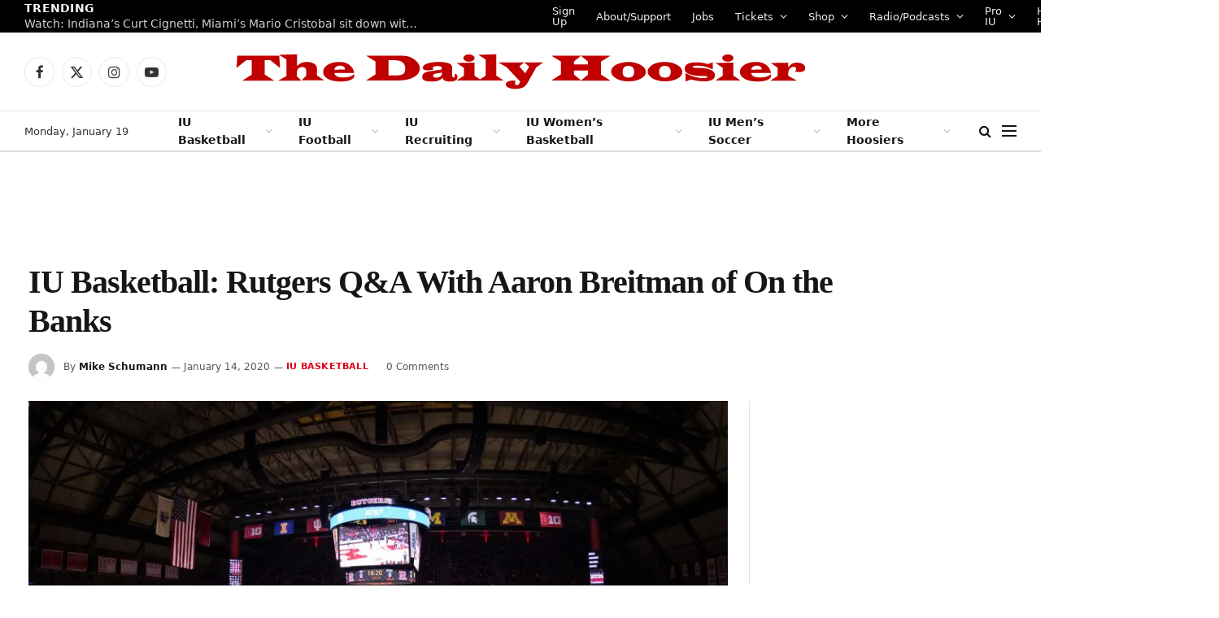

--- FILE ---
content_type: text/html; charset=UTF-8
request_url: https://www.thedailyhoosier.com/iu-basketball-rutgers-qa-with-aaron-breitman-of-on-the-banks/
body_size: 24868
content:

<!DOCTYPE html>
<html lang="en-US" class="s-light site-s-light">

<head>

	<meta charset="UTF-8" />
	<meta name="viewport" content="width=device-width, initial-scale=1" />
	<title>IU Basketball:  Rutgers Q&#038;A With Aaron Breitman of On the Banks &#8211; The Daily Hoosier</title><link rel="preload" as="image" imagesrcset="https://i0.wp.com/www.thedailyhoosier.com/wp-content/uploads/2020/01/RutgersAthleticCenterRAC.jpg?w=1600&amp;ssl=1 1600w, https://i0.wp.com/www.thedailyhoosier.com/wp-content/uploads/2020/01/RutgersAthleticCenterRAC.jpg?resize=300%2C180&amp;ssl=1 300w, https://i0.wp.com/www.thedailyhoosier.com/wp-content/uploads/2020/01/RutgersAthleticCenterRAC.jpg?resize=1024%2C614&amp;ssl=1 1024w, https://i0.wp.com/www.thedailyhoosier.com/wp-content/uploads/2020/01/RutgersAthleticCenterRAC.jpg?resize=768%2C461&amp;ssl=1 768w, https://i0.wp.com/www.thedailyhoosier.com/wp-content/uploads/2020/01/RutgersAthleticCenterRAC.jpg?resize=1536%2C922&amp;ssl=1 1536w" imagesizes="(max-width: 801px) 100vw, 801px" /><link rel="preload" as="font" href="https://www.thedailyhoosier.com/wp-content/themes/smart-mag/css/icons/fonts/ts-icons.woff2?v2.8" type="font/woff2" crossorigin="anonymous" />
<meta name='robots' content='max-image-preview:large' />
	<style>img:is([sizes="auto" i], [sizes^="auto," i]) { contain-intrinsic-size: 3000px 1500px }</style>
	<link rel='dns-prefetch' href='//secure.gravatar.com' />
<link rel='dns-prefetch' href='//stats.wp.com' />
<link rel='dns-prefetch' href='//fonts.googleapis.com' />
<link rel='dns-prefetch' href='//v0.wordpress.com' />
<link rel='dns-prefetch' href='//widgets.wp.com' />
<link rel='dns-prefetch' href='//s0.wp.com' />
<link rel='dns-prefetch' href='//0.gravatar.com' />
<link rel='dns-prefetch' href='//1.gravatar.com' />
<link rel='dns-prefetch' href='//2.gravatar.com' />
<link rel='dns-prefetch' href='//i0.wp.com' />
<link rel='dns-prefetch' href='//c0.wp.com' />
<link rel="alternate" type="application/rss+xml" title="The Daily Hoosier &raquo; Feed" href="https://www.thedailyhoosier.com/feed/" />
<link rel="alternate" type="application/rss+xml" title="The Daily Hoosier &raquo; Comments Feed" href="https://www.thedailyhoosier.com/comments/feed/" />
<link rel="alternate" type="application/rss+xml" title="The Daily Hoosier &raquo; IU Basketball:  Rutgers Q&#038;A With Aaron Breitman of On the Banks Comments Feed" href="https://www.thedailyhoosier.com/iu-basketball-rutgers-qa-with-aaron-breitman-of-on-the-banks/feed/" />
<script type="text/javascript">
/* <![CDATA[ */
window._wpemojiSettings = {"baseUrl":"https:\/\/s.w.org\/images\/core\/emoji\/16.0.1\/72x72\/","ext":".png","svgUrl":"https:\/\/s.w.org\/images\/core\/emoji\/16.0.1\/svg\/","svgExt":".svg","source":{"concatemoji":"https:\/\/www.thedailyhoosier.com\/wp-includes\/js\/wp-emoji-release.min.js?ver=6.8.3"}};
/*! This file is auto-generated */
!function(s,n){var o,i,e;function c(e){try{var t={supportTests:e,timestamp:(new Date).valueOf()};sessionStorage.setItem(o,JSON.stringify(t))}catch(e){}}function p(e,t,n){e.clearRect(0,0,e.canvas.width,e.canvas.height),e.fillText(t,0,0);var t=new Uint32Array(e.getImageData(0,0,e.canvas.width,e.canvas.height).data),a=(e.clearRect(0,0,e.canvas.width,e.canvas.height),e.fillText(n,0,0),new Uint32Array(e.getImageData(0,0,e.canvas.width,e.canvas.height).data));return t.every(function(e,t){return e===a[t]})}function u(e,t){e.clearRect(0,0,e.canvas.width,e.canvas.height),e.fillText(t,0,0);for(var n=e.getImageData(16,16,1,1),a=0;a<n.data.length;a++)if(0!==n.data[a])return!1;return!0}function f(e,t,n,a){switch(t){case"flag":return n(e,"\ud83c\udff3\ufe0f\u200d\u26a7\ufe0f","\ud83c\udff3\ufe0f\u200b\u26a7\ufe0f")?!1:!n(e,"\ud83c\udde8\ud83c\uddf6","\ud83c\udde8\u200b\ud83c\uddf6")&&!n(e,"\ud83c\udff4\udb40\udc67\udb40\udc62\udb40\udc65\udb40\udc6e\udb40\udc67\udb40\udc7f","\ud83c\udff4\u200b\udb40\udc67\u200b\udb40\udc62\u200b\udb40\udc65\u200b\udb40\udc6e\u200b\udb40\udc67\u200b\udb40\udc7f");case"emoji":return!a(e,"\ud83e\udedf")}return!1}function g(e,t,n,a){var r="undefined"!=typeof WorkerGlobalScope&&self instanceof WorkerGlobalScope?new OffscreenCanvas(300,150):s.createElement("canvas"),o=r.getContext("2d",{willReadFrequently:!0}),i=(o.textBaseline="top",o.font="600 32px Arial",{});return e.forEach(function(e){i[e]=t(o,e,n,a)}),i}function t(e){var t=s.createElement("script");t.src=e,t.defer=!0,s.head.appendChild(t)}"undefined"!=typeof Promise&&(o="wpEmojiSettingsSupports",i=["flag","emoji"],n.supports={everything:!0,everythingExceptFlag:!0},e=new Promise(function(e){s.addEventListener("DOMContentLoaded",e,{once:!0})}),new Promise(function(t){var n=function(){try{var e=JSON.parse(sessionStorage.getItem(o));if("object"==typeof e&&"number"==typeof e.timestamp&&(new Date).valueOf()<e.timestamp+604800&&"object"==typeof e.supportTests)return e.supportTests}catch(e){}return null}();if(!n){if("undefined"!=typeof Worker&&"undefined"!=typeof OffscreenCanvas&&"undefined"!=typeof URL&&URL.createObjectURL&&"undefined"!=typeof Blob)try{var e="postMessage("+g.toString()+"("+[JSON.stringify(i),f.toString(),p.toString(),u.toString()].join(",")+"));",a=new Blob([e],{type:"text/javascript"}),r=new Worker(URL.createObjectURL(a),{name:"wpTestEmojiSupports"});return void(r.onmessage=function(e){c(n=e.data),r.terminate(),t(n)})}catch(e){}c(n=g(i,f,p,u))}t(n)}).then(function(e){for(var t in e)n.supports[t]=e[t],n.supports.everything=n.supports.everything&&n.supports[t],"flag"!==t&&(n.supports.everythingExceptFlag=n.supports.everythingExceptFlag&&n.supports[t]);n.supports.everythingExceptFlag=n.supports.everythingExceptFlag&&!n.supports.flag,n.DOMReady=!1,n.readyCallback=function(){n.DOMReady=!0}}).then(function(){return e}).then(function(){var e;n.supports.everything||(n.readyCallback(),(e=n.source||{}).concatemoji?t(e.concatemoji):e.wpemoji&&e.twemoji&&(t(e.twemoji),t(e.wpemoji)))}))}((window,document),window._wpemojiSettings);
/* ]]> */
</script>
<link rel='stylesheet' id='pt-cv-public-style-css' href='https://www.thedailyhoosier.com/wp-content/plugins/content-views-query-and-display-post-page/public/assets/css/cv.css?ver=4.2' type='text/css' media='all' />
<style id='wp-emoji-styles-inline-css' type='text/css'>

	img.wp-smiley, img.emoji {
		display: inline !important;
		border: none !important;
		box-shadow: none !important;
		height: 1em !important;
		width: 1em !important;
		margin: 0 0.07em !important;
		vertical-align: -0.1em !important;
		background: none !important;
		padding: 0 !important;
	}
</style>
<link rel='stylesheet' id='wp-block-library-css' href='https://c0.wp.com/c/6.8.3/wp-includes/css/dist/block-library/style.min.css' type='text/css' media='all' />
<style id='classic-theme-styles-inline-css' type='text/css'>
/*! This file is auto-generated */
.wp-block-button__link{color:#fff;background-color:#32373c;border-radius:9999px;box-shadow:none;text-decoration:none;padding:calc(.667em + 2px) calc(1.333em + 2px);font-size:1.125em}.wp-block-file__button{background:#32373c;color:#fff;text-decoration:none}
</style>
<link rel='stylesheet' id='mediaelement-css' href='https://c0.wp.com/c/6.8.3/wp-includes/js/mediaelement/mediaelementplayer-legacy.min.css' type='text/css' media='all' />
<link rel='stylesheet' id='wp-mediaelement-css' href='https://c0.wp.com/c/6.8.3/wp-includes/js/mediaelement/wp-mediaelement.min.css' type='text/css' media='all' />
<style id='jetpack-sharing-buttons-style-inline-css' type='text/css'>
.jetpack-sharing-buttons__services-list{display:flex;flex-direction:row;flex-wrap:wrap;gap:0;list-style-type:none;margin:5px;padding:0}.jetpack-sharing-buttons__services-list.has-small-icon-size{font-size:12px}.jetpack-sharing-buttons__services-list.has-normal-icon-size{font-size:16px}.jetpack-sharing-buttons__services-list.has-large-icon-size{font-size:24px}.jetpack-sharing-buttons__services-list.has-huge-icon-size{font-size:36px}@media print{.jetpack-sharing-buttons__services-list{display:none!important}}.editor-styles-wrapper .wp-block-jetpack-sharing-buttons{gap:0;padding-inline-start:0}ul.jetpack-sharing-buttons__services-list.has-background{padding:1.25em 2.375em}
</style>
<style id='global-styles-inline-css' type='text/css'>
:root{--wp--preset--aspect-ratio--square: 1;--wp--preset--aspect-ratio--4-3: 4/3;--wp--preset--aspect-ratio--3-4: 3/4;--wp--preset--aspect-ratio--3-2: 3/2;--wp--preset--aspect-ratio--2-3: 2/3;--wp--preset--aspect-ratio--16-9: 16/9;--wp--preset--aspect-ratio--9-16: 9/16;--wp--preset--color--black: #000000;--wp--preset--color--cyan-bluish-gray: #abb8c3;--wp--preset--color--white: #ffffff;--wp--preset--color--pale-pink: #f78da7;--wp--preset--color--vivid-red: #cf2e2e;--wp--preset--color--luminous-vivid-orange: #ff6900;--wp--preset--color--luminous-vivid-amber: #fcb900;--wp--preset--color--light-green-cyan: #7bdcb5;--wp--preset--color--vivid-green-cyan: #00d084;--wp--preset--color--pale-cyan-blue: #8ed1fc;--wp--preset--color--vivid-cyan-blue: #0693e3;--wp--preset--color--vivid-purple: #9b51e0;--wp--preset--gradient--vivid-cyan-blue-to-vivid-purple: linear-gradient(135deg,rgba(6,147,227,1) 0%,rgb(155,81,224) 100%);--wp--preset--gradient--light-green-cyan-to-vivid-green-cyan: linear-gradient(135deg,rgb(122,220,180) 0%,rgb(0,208,130) 100%);--wp--preset--gradient--luminous-vivid-amber-to-luminous-vivid-orange: linear-gradient(135deg,rgba(252,185,0,1) 0%,rgba(255,105,0,1) 100%);--wp--preset--gradient--luminous-vivid-orange-to-vivid-red: linear-gradient(135deg,rgba(255,105,0,1) 0%,rgb(207,46,46) 100%);--wp--preset--gradient--very-light-gray-to-cyan-bluish-gray: linear-gradient(135deg,rgb(238,238,238) 0%,rgb(169,184,195) 100%);--wp--preset--gradient--cool-to-warm-spectrum: linear-gradient(135deg,rgb(74,234,220) 0%,rgb(151,120,209) 20%,rgb(207,42,186) 40%,rgb(238,44,130) 60%,rgb(251,105,98) 80%,rgb(254,248,76) 100%);--wp--preset--gradient--blush-light-purple: linear-gradient(135deg,rgb(255,206,236) 0%,rgb(152,150,240) 100%);--wp--preset--gradient--blush-bordeaux: linear-gradient(135deg,rgb(254,205,165) 0%,rgb(254,45,45) 50%,rgb(107,0,62) 100%);--wp--preset--gradient--luminous-dusk: linear-gradient(135deg,rgb(255,203,112) 0%,rgb(199,81,192) 50%,rgb(65,88,208) 100%);--wp--preset--gradient--pale-ocean: linear-gradient(135deg,rgb(255,245,203) 0%,rgb(182,227,212) 50%,rgb(51,167,181) 100%);--wp--preset--gradient--electric-grass: linear-gradient(135deg,rgb(202,248,128) 0%,rgb(113,206,126) 100%);--wp--preset--gradient--midnight: linear-gradient(135deg,rgb(2,3,129) 0%,rgb(40,116,252) 100%);--wp--preset--font-size--small: 13px;--wp--preset--font-size--medium: 20px;--wp--preset--font-size--large: 36px;--wp--preset--font-size--x-large: 42px;--wp--preset--spacing--20: 0.44rem;--wp--preset--spacing--30: 0.67rem;--wp--preset--spacing--40: 1rem;--wp--preset--spacing--50: 1.5rem;--wp--preset--spacing--60: 2.25rem;--wp--preset--spacing--70: 3.38rem;--wp--preset--spacing--80: 5.06rem;--wp--preset--shadow--natural: 6px 6px 9px rgba(0, 0, 0, 0.2);--wp--preset--shadow--deep: 12px 12px 50px rgba(0, 0, 0, 0.4);--wp--preset--shadow--sharp: 6px 6px 0px rgba(0, 0, 0, 0.2);--wp--preset--shadow--outlined: 6px 6px 0px -3px rgba(255, 255, 255, 1), 6px 6px rgba(0, 0, 0, 1);--wp--preset--shadow--crisp: 6px 6px 0px rgba(0, 0, 0, 1);}:where(.is-layout-flex){gap: 0.5em;}:where(.is-layout-grid){gap: 0.5em;}body .is-layout-flex{display: flex;}.is-layout-flex{flex-wrap: wrap;align-items: center;}.is-layout-flex > :is(*, div){margin: 0;}body .is-layout-grid{display: grid;}.is-layout-grid > :is(*, div){margin: 0;}:where(.wp-block-columns.is-layout-flex){gap: 2em;}:where(.wp-block-columns.is-layout-grid){gap: 2em;}:where(.wp-block-post-template.is-layout-flex){gap: 1.25em;}:where(.wp-block-post-template.is-layout-grid){gap: 1.25em;}.has-black-color{color: var(--wp--preset--color--black) !important;}.has-cyan-bluish-gray-color{color: var(--wp--preset--color--cyan-bluish-gray) !important;}.has-white-color{color: var(--wp--preset--color--white) !important;}.has-pale-pink-color{color: var(--wp--preset--color--pale-pink) !important;}.has-vivid-red-color{color: var(--wp--preset--color--vivid-red) !important;}.has-luminous-vivid-orange-color{color: var(--wp--preset--color--luminous-vivid-orange) !important;}.has-luminous-vivid-amber-color{color: var(--wp--preset--color--luminous-vivid-amber) !important;}.has-light-green-cyan-color{color: var(--wp--preset--color--light-green-cyan) !important;}.has-vivid-green-cyan-color{color: var(--wp--preset--color--vivid-green-cyan) !important;}.has-pale-cyan-blue-color{color: var(--wp--preset--color--pale-cyan-blue) !important;}.has-vivid-cyan-blue-color{color: var(--wp--preset--color--vivid-cyan-blue) !important;}.has-vivid-purple-color{color: var(--wp--preset--color--vivid-purple) !important;}.has-black-background-color{background-color: var(--wp--preset--color--black) !important;}.has-cyan-bluish-gray-background-color{background-color: var(--wp--preset--color--cyan-bluish-gray) !important;}.has-white-background-color{background-color: var(--wp--preset--color--white) !important;}.has-pale-pink-background-color{background-color: var(--wp--preset--color--pale-pink) !important;}.has-vivid-red-background-color{background-color: var(--wp--preset--color--vivid-red) !important;}.has-luminous-vivid-orange-background-color{background-color: var(--wp--preset--color--luminous-vivid-orange) !important;}.has-luminous-vivid-amber-background-color{background-color: var(--wp--preset--color--luminous-vivid-amber) !important;}.has-light-green-cyan-background-color{background-color: var(--wp--preset--color--light-green-cyan) !important;}.has-vivid-green-cyan-background-color{background-color: var(--wp--preset--color--vivid-green-cyan) !important;}.has-pale-cyan-blue-background-color{background-color: var(--wp--preset--color--pale-cyan-blue) !important;}.has-vivid-cyan-blue-background-color{background-color: var(--wp--preset--color--vivid-cyan-blue) !important;}.has-vivid-purple-background-color{background-color: var(--wp--preset--color--vivid-purple) !important;}.has-black-border-color{border-color: var(--wp--preset--color--black) !important;}.has-cyan-bluish-gray-border-color{border-color: var(--wp--preset--color--cyan-bluish-gray) !important;}.has-white-border-color{border-color: var(--wp--preset--color--white) !important;}.has-pale-pink-border-color{border-color: var(--wp--preset--color--pale-pink) !important;}.has-vivid-red-border-color{border-color: var(--wp--preset--color--vivid-red) !important;}.has-luminous-vivid-orange-border-color{border-color: var(--wp--preset--color--luminous-vivid-orange) !important;}.has-luminous-vivid-amber-border-color{border-color: var(--wp--preset--color--luminous-vivid-amber) !important;}.has-light-green-cyan-border-color{border-color: var(--wp--preset--color--light-green-cyan) !important;}.has-vivid-green-cyan-border-color{border-color: var(--wp--preset--color--vivid-green-cyan) !important;}.has-pale-cyan-blue-border-color{border-color: var(--wp--preset--color--pale-cyan-blue) !important;}.has-vivid-cyan-blue-border-color{border-color: var(--wp--preset--color--vivid-cyan-blue) !important;}.has-vivid-purple-border-color{border-color: var(--wp--preset--color--vivid-purple) !important;}.has-vivid-cyan-blue-to-vivid-purple-gradient-background{background: var(--wp--preset--gradient--vivid-cyan-blue-to-vivid-purple) !important;}.has-light-green-cyan-to-vivid-green-cyan-gradient-background{background: var(--wp--preset--gradient--light-green-cyan-to-vivid-green-cyan) !important;}.has-luminous-vivid-amber-to-luminous-vivid-orange-gradient-background{background: var(--wp--preset--gradient--luminous-vivid-amber-to-luminous-vivid-orange) !important;}.has-luminous-vivid-orange-to-vivid-red-gradient-background{background: var(--wp--preset--gradient--luminous-vivid-orange-to-vivid-red) !important;}.has-very-light-gray-to-cyan-bluish-gray-gradient-background{background: var(--wp--preset--gradient--very-light-gray-to-cyan-bluish-gray) !important;}.has-cool-to-warm-spectrum-gradient-background{background: var(--wp--preset--gradient--cool-to-warm-spectrum) !important;}.has-blush-light-purple-gradient-background{background: var(--wp--preset--gradient--blush-light-purple) !important;}.has-blush-bordeaux-gradient-background{background: var(--wp--preset--gradient--blush-bordeaux) !important;}.has-luminous-dusk-gradient-background{background: var(--wp--preset--gradient--luminous-dusk) !important;}.has-pale-ocean-gradient-background{background: var(--wp--preset--gradient--pale-ocean) !important;}.has-electric-grass-gradient-background{background: var(--wp--preset--gradient--electric-grass) !important;}.has-midnight-gradient-background{background: var(--wp--preset--gradient--midnight) !important;}.has-small-font-size{font-size: var(--wp--preset--font-size--small) !important;}.has-medium-font-size{font-size: var(--wp--preset--font-size--medium) !important;}.has-large-font-size{font-size: var(--wp--preset--font-size--large) !important;}.has-x-large-font-size{font-size: var(--wp--preset--font-size--x-large) !important;}
:where(.wp-block-post-template.is-layout-flex){gap: 1.25em;}:where(.wp-block-post-template.is-layout-grid){gap: 1.25em;}
:where(.wp-block-columns.is-layout-flex){gap: 2em;}:where(.wp-block-columns.is-layout-grid){gap: 2em;}
:root :where(.wp-block-pullquote){font-size: 1.5em;line-height: 1.6;}
</style>
<link rel='stylesheet' id='tablepress-default-css' href='https://www.thedailyhoosier.com/wp-content/plugins/tablepress/css/build/default.css?ver=3.2.1' type='text/css' media='all' />
<link rel='stylesheet' id='detect-modal-css' href='https://www.thedailyhoosier.com/wp-content/plugins/sphere-core/components/adblock-detect/css/modal.css?ver=1.6.7' type='text/css' media='all' />
<link rel='stylesheet' id='smartmag-core-css' href='https://www.thedailyhoosier.com/wp-content/themes/smart-mag/style.css?ver=10.0.0' type='text/css' media='all' />
<style id='smartmag-core-inline-css' type='text/css'>
:root { --c-main: #dd0017;
--c-main-rgb: 221,0,23;
--text-font: "Inter", system-ui, -apple-system, "Segoe UI", Arial, sans-serif;
--body-font: "Inter", system-ui, -apple-system, "Segoe UI", Arial, sans-serif;
--title-font: "IBM Plex Serif", Georgia, serif;
--title-size-n: 17px;
--title-size-m: 18px;
--title-size-l: 20px;
--main-width: 1220px;
--p-title-space: 7px;
--excerpt-mt: 13px;
--excerpt-size: 14px; }
.post-title:not(._) { letter-spacing: -0.025em; }
:root { --sidebar-width: 300px; }
.ts-row, .has-el-gap { --sidebar-c-width: calc(var(--sidebar-width) + var(--grid-gutter-h) + var(--sidebar-c-pad)); }
:root { --sidebar-pad: 32px; --sidebar-sep-pad: 32px; }
.main-wrap > .main { margin-top: 30px; }
.smart-head-main .smart-head-mid { --head-h: 96px; }
.smart-head-main .smart-head-bot { --head-h: 51px; border-top-width: 1px; border-top-color: #e8e8e8; border-bottom-width: 2px; border-bottom-color: #dedede; }
.navigation-main .menu > li > a { font-size: 14px; font-weight: 600; }
.navigation-main .menu > li li a { font-size: 13px; }
.navigation-main { --nav-items-space: 16px; }
.mobile-menu { font-size: 15px; }
.smart-head-main .spc-social { --spc-social-fs: 17px; --spc-social-size: 37px; }
.smart-head-main .hamburger-icon { width: 18px; }
.trending-ticker .heading { color: #f7f7f7; font-size: 13.8px; font-weight: 600; letter-spacing: .02em; margin-right: 30px; }
.trending-ticker .post-link { font-size: 13.8px; }
.trending-ticker { --max-width: 500px; }
.post-meta .meta-item, .post-meta .text-in { font-size: 11px; }
.post-meta .text-in, .post-meta .post-cat > a { font-size: 11px; }
.post-meta .post-cat > a { font-weight: 600; text-transform: uppercase; letter-spacing: .02em; }
.post-meta .post-author > a { font-weight: 600; }
.block-head-f .heading { font-size: 16px; font-weight: 800; text-transform: uppercase; letter-spacing: .03em; }
.block-head-f { --space-below: 15px; --line-weight: 2px; --c-border: #ffffff; }
.s-dark .block-head-f { --c-border: #151516; }
.loop-grid-base .media { margin-bottom: 13px; }
.list-post { --list-p-media-width: 30%; --list-p-media-max-width: 85%; }
.loop-small .ratio-is-custom { padding-bottom: calc(100% / 1.1); }
.loop-small .media:not(i) { max-width: 75px; }
.post-meta-single .meta-item, .post-meta-single .text-in { font-size: 12px; }
.the-post-header .post-meta .post-title { font-weight: 600; }
.entry-content { font-family: "IBM Plex Serif", Georgia, serif; font-size: 17px; }
.site-s-light .entry-content { color: #000000; }
.post-share-float .share-text { font-size: 10px; }
.post-share-float .service { width: 38px; height: 38px; margin-bottom: 8px; border-radius: 50px; font-size: 16px; }
.s-post-modern .post-content-wrap { display: grid; grid-template-columns: minmax(0, 1fr); }
.s-post-modern .entry-content { max-width: min(100%, calc(700px + var(--p-spacious-pad)*2)); justify-self: center; }
.s-head-large .sub-title { font-size: 17px; }
.site-s-light .s-head-large .sub-title { color: #515151; }
.site-s-light .s-head-large .post-meta { --c-post-meta: #565656; }
.s-post-large .post-content-wrap { display: grid; grid-template-columns: minmax(0, 1fr); }
.s-post-large .entry-content { max-width: min(100%, calc(700px + var(--p-spacious-pad)*2)); justify-self: center; }
.a-wrap-2:not(._) { padding-top: 17px; padding-bottom: 17px; padding-left: 15px; padding-right: 15px; margin-top: 0px; margin-bottom: 0px; }
@media (min-width: 1200px) { .s-head-large .post-title { font-size: 40px; } }
@media (min-width: 940px) and (max-width: 1200px) { :root { --sidebar-width: 280px; }
.ts-row, .has-el-gap { --sidebar-c-width: calc(var(--sidebar-width) + var(--grid-gutter-h) + var(--sidebar-c-pad)); }
.navigation-main .menu > li > a { font-size: calc(10px + (14px - 10px) * .7); }
.trending-ticker { --max-width: 400px; } }
@media (max-width: 767px) { .s-head-large .post-title { font-size: 29px; } }


</style>
<link rel='stylesheet' id='smartmag-magnific-popup-css' href='https://www.thedailyhoosier.com/wp-content/themes/smart-mag/css/lightbox.css?ver=10.0.0' type='text/css' media='all' />
<link rel='stylesheet' id='smartmag-icons-css' href='https://www.thedailyhoosier.com/wp-content/themes/smart-mag/css/icons/icons.css?ver=10.0.0' type='text/css' media='all' />
<link rel='stylesheet' id='smartmag-gfonts-custom-css' href='https://fonts.googleapis.com/css?family=Inter%3A400%2C500%2C600%2C700%7CIBM+Plex+Serif%3A400%2C500%2C600%2C700&#038;display=optional' type='text/css' media='all' />
<link rel='stylesheet' id='jetpack_css-css' href='https://c0.wp.com/p/jetpack/13.7.1/css/jetpack.css' type='text/css' media='all' />
<script type="text/javascript" id="jetpack_related-posts-js-extra">
/* <![CDATA[ */
var related_posts_js_options = {"post_heading":"h4"};
/* ]]> */
</script>
<script type="text/javascript" src="https://c0.wp.com/p/jetpack/13.7.1/_inc/build/related-posts/related-posts.min.js" id="jetpack_related-posts-js"></script>
<script type="text/javascript" src="https://c0.wp.com/c/6.8.3/wp-includes/js/jquery/jquery.min.js" id="jquery-core-js"></script>
<script type="text/javascript" src="https://c0.wp.com/c/6.8.3/wp-includes/js/jquery/jquery-migrate.min.js" id="jquery-migrate-js"></script>
<link rel="https://api.w.org/" href="https://www.thedailyhoosier.com/wp-json/" /><link rel="alternate" title="JSON" type="application/json" href="https://www.thedailyhoosier.com/wp-json/wp/v2/posts/19179" /><link rel="EditURI" type="application/rsd+xml" title="RSD" href="https://www.thedailyhoosier.com/xmlrpc.php?rsd" />
<meta name="generator" content="WordPress 6.8.3" />
<link rel="canonical" href="https://www.thedailyhoosier.com/iu-basketball-rutgers-qa-with-aaron-breitman-of-on-the-banks/" />
<link rel='shortlink' href='https://wp.me/p8wDCX-4Zl' />
<link rel="alternate" title="oEmbed (JSON)" type="application/json+oembed" href="https://www.thedailyhoosier.com/wp-json/oembed/1.0/embed?url=https%3A%2F%2Fwww.thedailyhoosier.com%2Fiu-basketball-rutgers-qa-with-aaron-breitman-of-on-the-banks%2F" />
<link rel="alternate" title="oEmbed (XML)" type="text/xml+oembed" href="https://www.thedailyhoosier.com/wp-json/oembed/1.0/embed?url=https%3A%2F%2Fwww.thedailyhoosier.com%2Fiu-basketball-rutgers-qa-with-aaron-breitman-of-on-the-banks%2F&#038;format=xml" />
	<style>img#wpstats{display:none}</style>
		
		<script>
		var BunyadSchemeKey = 'bunyad-scheme';
		(() => {
			const d = document.documentElement;
			const c = d.classList;
			var scheme = localStorage.getItem(BunyadSchemeKey);
			
			if (scheme) {
				d.dataset.origClass = c;
				scheme === 'dark' ? c.remove('s-light', 'site-s-light') : c.remove('s-dark', 'site-s-dark');
				c.add('site-s-' + scheme, 's-' + scheme);
			}
		})();
		</script>
		<meta name="generator" content="Elementor 3.23.3; features: e_optimized_css_loading, additional_custom_breakpoints, e_lazyload; settings: css_print_method-external, google_font-enabled, font_display-swap">
			<style>
				.e-con.e-parent:nth-of-type(n+4):not(.e-lazyloaded):not(.e-no-lazyload),
				.e-con.e-parent:nth-of-type(n+4):not(.e-lazyloaded):not(.e-no-lazyload) * {
					background-image: none !important;
				}
				@media screen and (max-height: 1024px) {
					.e-con.e-parent:nth-of-type(n+3):not(.e-lazyloaded):not(.e-no-lazyload),
					.e-con.e-parent:nth-of-type(n+3):not(.e-lazyloaded):not(.e-no-lazyload) * {
						background-image: none !important;
					}
				}
				@media screen and (max-height: 640px) {
					.e-con.e-parent:nth-of-type(n+2):not(.e-lazyloaded):not(.e-no-lazyload),
					.e-con.e-parent:nth-of-type(n+2):not(.e-lazyloaded):not(.e-no-lazyload) * {
						background-image: none !important;
					}
				}
			</style>
			<!-- PLACE THIS SECTION INSIDE OF YOUR HEAD TAGS -->
<!-- Below is a recommended list of pre-connections, which allow the network to establish each connection quicker, speeding up response times and improving ad performance. -->
<link rel="preconnect" href="https://a.pub.network/" crossorigin />
<link rel="preconnect" href="https://b.pub.network/" crossorigin />
<link rel="preconnect" href="https://c.pub.network/" crossorigin />
<link rel="preconnect" href="https://d.pub.network/" crossorigin />
<link rel="preconnect" href="https://c.amazon-adsystem.com" crossorigin />
<link rel="preconnect" href="https://s.amazon-adsystem.com" crossorigin />
<link rel="preconnect" href="https://btloader.com/" crossorigin />
<link rel="preconnect" href="https://api.btloader.com/" crossorigin />
<link rel="preconnect" href="https://confiant-integrations.global.ssl.fastly.net" crossorigin />
<!-- Below is a link to a CSS file that accounts for Cumulative Layout Shift, a new Core Web Vitals subset that Google uses to help rank your site in search -->
<!-- The file is intended to eliminate the layout shifts that are seen when ads load into the page. If you don't want to use this, simply remove this file -->
<!-- To find out more about CLS, visit https://web.dev/vitals/ -->
<link rel="stylesheet" href="https://a.pub.network/thedailyhoosier-com/cls.css">
<script data-cfasync="false" type="text/javascript">
  var freestar = freestar || {};
  freestar.queue = freestar.queue || [];
  freestar.config = freestar.config || {};
  freestar.config.enabled_slots = [];
  freestar.initCallback = function () { (freestar.config.enabled_slots.length === 0) ? freestar.initCallbackCalled = false : freestar.newAdSlots(freestar.config.enabled_slots) }
</script>
<script src="https://a.pub.network/thedailyhoosier-com/pubfig.min.js" data-cfasync="false" async></script>
<!-- Jetpack Open Graph Tags -->
<meta property="og:type" content="article" />
<meta property="og:title" content="IU Basketball:  Rutgers Q&#038;A With Aaron Breitman of On the Banks" />
<meta property="og:url" content="https://www.thedailyhoosier.com/iu-basketball-rutgers-qa-with-aaron-breitman-of-on-the-banks/" />
<meta property="og:description" content="We spoke with Rutgers basketball beat writer Aaron Breitman of On the Banks to get a sense for what to expect on Wednesday night when IU faces an emerging Scarlet Knight squad. The Daily Hoosier al…" />
<meta property="article:published_time" content="2020-01-14T14:34:36+00:00" />
<meta property="article:modified_time" content="2023-09-29T04:34:50+00:00" />
<meta property="og:site_name" content="The Daily Hoosier" />
<meta property="og:image" content="https://i0.wp.com/www.thedailyhoosier.com/wp-content/uploads/2020/01/RutgersAthleticCenterRAC.jpg?fit=1200%2C720&#038;ssl=1" />
<meta property="og:image:width" content="1200" />
<meta property="og:image:height" content="720" />
<meta property="og:image:alt" content="" />
<meta property="og:locale" content="en_US" />
<meta name="twitter:text:title" content="IU Basketball:  Rutgers Q&#038;A With Aaron Breitman of On the Banks" />
<meta name="twitter:image" content="https://i0.wp.com/www.thedailyhoosier.com/wp-content/uploads/2020/01/RutgersAthleticCenterRAC.jpg?fit=1200%2C720&#038;ssl=1&#038;w=640" />
<meta name="twitter:card" content="summary_large_image" />

<!-- End Jetpack Open Graph Tags -->
<link rel="icon" href="https://i0.wp.com/www.thedailyhoosier.com/wp-content/uploads/2017/03/cropped-download.jpg?fit=32%2C32&#038;ssl=1" sizes="32x32" />
<link rel="icon" href="https://i0.wp.com/www.thedailyhoosier.com/wp-content/uploads/2017/03/cropped-download.jpg?fit=192%2C192&#038;ssl=1" sizes="192x192" />
<link rel="apple-touch-icon" href="https://i0.wp.com/www.thedailyhoosier.com/wp-content/uploads/2017/03/cropped-download.jpg?fit=180%2C180&#038;ssl=1" />
<meta name="msapplication-TileImage" content="https://i0.wp.com/www.thedailyhoosier.com/wp-content/uploads/2017/03/cropped-download.jpg?fit=270%2C270&#038;ssl=1" />


</head>

<body class="wp-singular post-template-default single single-post postid-19179 single-format-standard wp-theme-smart-mag right-sidebar post-layout-large post-cat-12 has-lb has-lb-sm has-sb-sep layout-normal elementor-default elementor-kit-53665">



<div class="main-wrap">

	
<div class="off-canvas-backdrop"></div>
<div class="mobile-menu-container off-canvas s-dark" id="off-canvas">

	<div class="off-canvas-head">
		<a href="#" class="close">
			<span class="visuallyhidden">Close Menu</span>
			<i class="tsi tsi-times"></i>
		</a>

		<div class="ts-logo">
			<img class="logo-mobile logo-image" src="https://i0.wp.com/www.thedailyhoosier.com/wp-content/uploads/2023/06/logo-white2x.png?fit=700%2C44&#038;ssl=1" width="350" height="22" alt="The Daily Hoosier"/>		</div>
	</div>

	<div class="off-canvas-content">

					<ul class="mobile-menu"></ul>
		
		
		
		<div class="spc-social-block spc-social spc-social-b smart-head-social">
		
			
				<a href="https://www.facebook.com/thedailyhoosier/" class="link service s-facebook" target="_blank" rel="nofollow noopener">
					<i class="icon tsi tsi-facebook"></i>					<span class="visuallyhidden">Facebook</span>
				</a>
									
			
				<a href="https://twitter.com/daily_hoosier" class="link service s-twitter" target="_blank" rel="nofollow noopener">
					<i class="icon tsi tsi-twitter"></i>					<span class="visuallyhidden">X (Twitter)</span>
				</a>
									
			
				<a href="https://www.instagram.com/thedailyhoosier/" class="link service s-instagram" target="_blank" rel="nofollow noopener">
					<i class="icon tsi tsi-instagram"></i>					<span class="visuallyhidden">Instagram</span>
				</a>
									
			
		</div>

		
	</div>

</div>
<div class="smart-head smart-head-a smart-head-main" id="smart-head" data-sticky="auto" data-sticky-type="smart" data-sticky-full>
	
	<div class="smart-head-row smart-head-top s-dark smart-head-row-full">

		<div class="inner full">

							
				<div class="items items-left ">
				
<div class="trending-ticker" data-delay="8">
	<span class="heading">Trending</span>

	<ul>
				
			<li><a href="https://www.thedailyhoosier.com/watch-indianas-curt-cignetti-miamis-mario-cristobal-sit-down-with-espns-rece-davis/" class="post-link">Watch:  Indiana&#8217;s Curt Cignetti, Miami&#8217;s Mario Cristobal sit down with ESPN&#8217;s Rece Davis</a></li>
		
				
			<li><a href="https://www.thedailyhoosier.com/iu-football-game-day-indiana-vs-miami-national-championship-primer-and-prediction/" class="post-link">IU football game day: Indiana vs. Miami &#8212; National Championship primer and prediction</a></li>
		
				
			<li><a href="https://www.thedailyhoosier.com/a-huge-leap-of-faith-after-sticking-with-indiana-football-through-hard-times-ius-holdovers-can-reach-the-mountaintop-on-monday/" class="post-link">&#8216;A huge leap of faith&#8217;: After sticking with Indiana football through hard times, IU&#8217;s holdovers can reach the mountaintop on Monday</a></li>
		
				
			<li><a href="https://www.thedailyhoosier.com/east-17th-street-ep-45-national-championship-preview-edition/" class="post-link">East 17th Street Ep. 45 — National Championship preview edition</a></li>
		
				
			<li><a href="https://www.thedailyhoosier.com/everyone-finally-believes-in-iu-football-and-thats-curt-cignettis-final-challenge/" class="post-link">Everyone finally believes in IU football, and that&#8217;s Curt Cignetti&#8217;s final challenge</a></li>
		
				
			<li><a href="https://www.thedailyhoosier.com/iu-footballs-curt-cignetti-says-he-liked-bob-knights-shenanigans-throwing-the-chair/" class="post-link">IU football&#8217;s Curt Cignetti says he liked Bob Knight&#8217;s &#8220;shenanigans, throwing the chair&#8221;</a></li>
		
				
			<li><a href="https://www.thedailyhoosier.com/watch-curt-cignetti-and-mario-cristobal-joint-national-championship-press-conference/" class="post-link">Watch:  Curt Cignetti and Mario Cristobal joint national championship press conference</a></li>
		
				
			<li><a href="https://www.thedailyhoosier.com/iu-basketball-iowa-at-indiana-the-report-card-5/" class="post-link">IU basketball: Iowa at Indiana — The Report Card</a></li>
		
				
			</ul>
</div>
				</div>

							
				<div class="items items-center empty">
								</div>

							
				<div class="items items-right ">
					<div class="nav-wrap">
		<nav class="navigation navigation-small nav-hov-a">
			<ul id="menu-blank" class="menu"><li id="menu-item-53571" class="menu-item menu-item-type-post_type menu-item-object-page menu-item-53571"><a href="https://www.thedailyhoosier.com/the-daily-hoosier-e-mail-sign-up-page/">Sign Up</a></li>
<li id="menu-item-158" class="menu-item menu-item-type-post_type menu-item-object-page menu-item-158"><a href="https://www.thedailyhoosier.com/contact-us/">About/Support</a></li>
<li id="menu-item-43393" class="menu-item menu-item-type-post_type menu-item-object-page menu-item-43393"><a href="https://www.thedailyhoosier.com/opportunities-with-the-daily-hoosier/">Jobs</a></li>
<li id="menu-item-652" class="menu-item menu-item-type-post_type menu-item-object-page menu-item-has-children menu-item-652"><a href="https://www.thedailyhoosier.com/tickets/">Tickets</a>
<ul class="sub-menu">
	<li id="menu-item-653" class="menu-item menu-item-type-custom menu-item-object-custom menu-item-653"><a target="_blank" href="https://prf.hn/click/camref:1100ljX9Y/destination:https%3A%2F%2Fwww.stubhub.com%2Findiana-hoosiers-basketball-tickets%2Fperformer%2F6870%2F">IUBB Tickets (Stubhub)</a></li>
	<li id="menu-item-654" class="menu-item menu-item-type-custom menu-item-object-custom menu-item-654"><a target="_blank" href="https://prf.hn/click/camref:1100ljX9Y/destination:https%3A%2F%2Fwww.stubhub.com%2Findiana-hoosiers-football-tickets%2Fperformer%2F15007%2F">IUFB Tickets (Stubhub)</a></li>
</ul>
</li>
<li id="menu-item-665" class="menu-item menu-item-type-post_type menu-item-object-page menu-item-has-children menu-item-665"><a href="https://www.thedailyhoosier.com/shop/">Shop</a>
<ul class="sub-menu">
	<li id="menu-item-662" class="menu-item menu-item-type-custom menu-item-object-custom menu-item-662"><a target="_blank" href="https://fanatics.ncw6.net/c/2274022/621092/9663">Official IU Store</a></li>
	<li id="menu-item-25163" class="menu-item menu-item-type-custom menu-item-object-custom menu-item-25163"><a target="_blank" href="http://adidas.njih.net/c/2274022/264102/4270?c=affiliate_2021&#038;af_reengagement_window=30d&#038;af_channel=affiliates&#038;pid=impactradius_int&#038;is_retargeting=true&#038;af_siteid=2274022&#038;u=https%3A%2F%2Fwww.adidas.com%2Fus%2Findiana_hoosiers">IU Adidas Store</a></li>
	<li id="menu-item-13132" class="menu-item menu-item-type-custom menu-item-object-custom menu-item-13132"><a target="_blank" href="https://amzn.to/2qMtzZw">Amazon: Support TDH</a></li>
	<li id="menu-item-25547" class="menu-item menu-item-type-custom menu-item-object-custom menu-item-25547"><a target="_blank" href="https://sportsmemorabilia.evyy.net/7mJZA3">IU Memorabilia</a></li>
	<li id="menu-item-666" class="menu-item menu-item-type-custom menu-item-object-custom menu-item-666"><a target="_blank" href="http://www.iupress.indiana.edu/index.php?ref=45">IU Press (Books)</a></li>
	<li id="menu-item-4312" class="menu-item menu-item-type-post_type menu-item-object-page menu-item-4312"><a href="https://www.thedailyhoosier.com/the-daily-hoosier-store/">The Daily Hoosier T-Shirt</a></li>
</ul>
</li>
<li id="menu-item-13149" class="menu-item menu-item-type-taxonomy menu-item-object-category menu-item-has-children menu-cat-594 menu-item-13149"><a href="https://www.thedailyhoosier.com/category/radio/">Radio/Podcasts</a>
<ul class="sub-menu">
	<li id="menu-item-65858" class="menu-item menu-item-type-custom menu-item-object-custom menu-item-65858"><a href="https://www.thedailyhoosier.com/tag/east-17th-street/">East 17th Street</a></li>
</ul>
</li>
<li id="menu-item-916" class="menu-item menu-item-type-taxonomy menu-item-object-category menu-item-has-children menu-cat-153 menu-item-916"><a href="https://www.thedailyhoosier.com/category/pro-hoosiers/">Pro IU</a>
<ul class="sub-menu">
	<li id="menu-item-918" class="menu-item menu-item-type-taxonomy menu-item-object-category menu-cat-154 menu-item-918"><a href="https://www.thedailyhoosier.com/category/pro-hoosiers/iubb-nba/">IUBB NBA</a></li>
	<li id="menu-item-1367" class="menu-item menu-item-type-taxonomy menu-item-object-category menu-cat-228 menu-item-1367"><a href="https://www.thedailyhoosier.com/category/pro-hoosiers/iufb-nfl/">IUFB NFL</a></li>
	<li id="menu-item-917" class="menu-item menu-item-type-taxonomy menu-item-object-category menu-cat-155 menu-item-917"><a href="https://www.thedailyhoosier.com/category/pro-hoosiers/iubase-mlb/">IUBASE MLB</a></li>
</ul>
</li>
<li id="menu-item-30235" class="menu-item menu-item-type-custom menu-item-object-custom menu-item-has-children menu-item-30235"><a target="_blank">Hoosier History</a>
<ul class="sub-menu">
	<li id="menu-item-79230" class="menu-item menu-item-type-taxonomy menu-item-object-category menu-cat-125 menu-item-79230"><a href="https://www.thedailyhoosier.com/category/history/basketball-history/">Basketball History</a></li>
	<li id="menu-item-79232" class="menu-item menu-item-type-post_type menu-item-object-page menu-item-79232"><a href="https://www.thedailyhoosier.com/iu-basketball-march-madness-classics/">March Madness Classics</a></li>
	<li id="menu-item-79231" class="menu-item menu-item-type-taxonomy menu-item-object-category menu-cat-126 menu-item-79231"><a href="https://www.thedailyhoosier.com/category/history/football-history/">Football History</a></li>
</ul>
</li>
</ul>		</nav>
	</div>
				</div>

						
		</div>
	</div>

	
	<div class="smart-head-row smart-head-mid smart-head-row-3 is-light smart-head-row-full">

		<div class="inner full">

							
				<div class="items items-left ">
				
		<div class="spc-social-block spc-social spc-social-b smart-head-social">
		
			
				<a href="https://www.facebook.com/thedailyhoosier/" class="link service s-facebook" target="_blank" rel="nofollow noopener">
					<i class="icon tsi tsi-facebook"></i>					<span class="visuallyhidden">Facebook</span>
				</a>
									
			
				<a href="https://twitter.com/daily_hoosier" class="link service s-twitter" target="_blank" rel="nofollow noopener">
					<i class="icon tsi tsi-twitter"></i>					<span class="visuallyhidden">X (Twitter)</span>
				</a>
									
			
				<a href="https://www.instagram.com/thedailyhoosier/" class="link service s-instagram" target="_blank" rel="nofollow noopener">
					<i class="icon tsi tsi-instagram"></i>					<span class="visuallyhidden">Instagram</span>
				</a>
									
			
				<a href="https://www.youtube.com/channel/UCk4rBQ4bJofAYXlxdwnjXSw" class="link service s-youtube" target="_blank" rel="nofollow noopener">
					<i class="icon tsi tsi-youtube-play"></i>					<span class="visuallyhidden">YouTube</span>
				</a>
									
			
		</div>

						</div>

							
				<div class="items items-center ">
					<a href="https://www.thedailyhoosier.com/" title="The Daily Hoosier" rel="home" class="logo-link ts-logo logo-is-image">
		<span>
			
				
					<img fetchpriority="high" src="https://smartmag.theme-sphere.com/smart-times/wp-content/uploads/sites/30/2022/03/The-Smart-Times-Logo01-white.png" class="logo-image logo-image-dark" alt="The Daily Hoosier" srcset="https://smartmag.theme-sphere.com/smart-times/wp-content/uploads/sites/30/2022/03/The-Smart-Times-Logo01-white.png ,https://smartmag.theme-sphere.com/smart-times/wp-content/uploads/sites/30/2022/03/The-Smart-Times-Logo01-white@2x.png 2x" width="1024" height="683"/><img src="https://www.thedailyhoosier.com/wp-content/uploads/2023/06/logo2x.png" class="logo-image" alt="The Daily Hoosier" width="700" height="44"/>
									 
					</span>
	</a>				</div>

							
				<div class="items items-right empty">
								</div>

						
		</div>
	</div>

	
	<div class="smart-head-row smart-head-bot smart-head-row-3 is-light has-center-nav smart-head-row-full">

		<div class="inner full">

							
				<div class="items items-left ">
				
<span class="h-date">
	Monday, January 19</span>				</div>

							
				<div class="items items-center ">
					<div class="nav-wrap">
		<nav class="navigation navigation-main nav-hov-a">
			<ul id="menu-mens-basketball" class="menu"><li id="menu-item-248" class="menu-item menu-item-type-taxonomy menu-item-object-category current-post-ancestor current-menu-parent current-post-parent menu-item-has-children menu-cat-12 menu-item-248"><a href="https://www.thedailyhoosier.com/category/iubb/">IU Basketball</a>
<ul class="sub-menu">
	<li id="menu-item-31200" class="menu-item menu-item-type-post_type menu-item-object-page menu-item-31200"><a href="https://www.thedailyhoosier.com/the-latest-iu-basketball-news-and-game-coverage/">Latest IU Basketball News</a></li>
	<li id="menu-item-80323" class="menu-item menu-item-type-post_type menu-item-object-post menu-item-80323"><a href="https://www.thedailyhoosier.com/iu-basketball-2025-26-schedule-page/">IU Basketball 2025-26 Schedule</a></li>
	<li id="menu-item-77143" class="menu-item menu-item-type-post_type menu-item-object-post menu-item-77143"><a href="https://www.thedailyhoosier.com/the-iu-basketball-2025-26-roster-page/">25-26 IU Basketball Roster</a></li>
	<li id="menu-item-2418" class="menu-item menu-item-type-custom menu-item-object-custom menu-item-2418"><a target="_blank" href="https://bigten.org/standings.aspx?path=mbball">25-26 Big Ten Standings</a></li>
	<li id="menu-item-537" class="menu-item menu-item-type-custom menu-item-object-custom menu-item-537"><a target="_blank" href="https://iuhoosiers.com/sports/mens-basketball/stats/2025-26">25-26 IU Basketball Stats</a></li>
	<li id="menu-item-34158" class="menu-item menu-item-type-post_type menu-item-object-post menu-item-34158"><a href="https://www.thedailyhoosier.com/iu-basketball-scholarship-chart-update-post-michael-durr-addition/">Scholarship Chart</a></li>
	<li id="menu-item-3426" class="menu-item menu-item-type-post_type menu-item-object-post menu-item-3426"><a href="https://www.thedailyhoosier.com/indianas-2024-25-schedule-and-beyond/">Future Schedules</a></li>
	<li id="menu-item-78037" class="menu-item menu-item-type-post_type menu-item-object-post menu-item-78037"><a href="https://www.thedailyhoosier.com/a-complete-look-at-whos-coming-and-going-for-big-ten-basketball-teams-in-2025-26/">Big Ten Coming and Going</a></li>
	<li id="menu-item-19473" class="menu-item menu-item-type-post_type menu-item-object-post menu-item-19473"><a href="https://www.thedailyhoosier.com/rankings-page-links-to-the-top-ncaa-mens-basketball-ranking-services-including-the-net/">Rankings &#038; Bracketology</a></li>
	<li id="menu-item-974" class="menu-item menu-item-type-custom menu-item-object-custom menu-item-974"><a target="_blank" href="https://s3.us-east-2.amazonaws.com/sidearm.nextgen.sites/iuhoosiers.com/documents/2025/10/13/MBB_Media_Guide_WEB.pdf?timestamp=20251013035317">IU Basketball Media Guide</a></li>
</ul>
</li>
<li id="menu-item-249" class="menu-item menu-item-type-taxonomy menu-item-object-category menu-item-has-children menu-cat-21 menu-item-249"><a href="https://www.thedailyhoosier.com/category/iufb/">IU Football</a>
<ul class="sub-menu">
	<li id="menu-item-31205" class="menu-item menu-item-type-post_type menu-item-object-page menu-item-31205"><a href="https://www.thedailyhoosier.com/the-latest-iu-football-news-and-game-coverage/">Latest IU Football News</a></li>
	<li id="menu-item-77777" class="menu-item menu-item-type-post_type menu-item-object-post menu-item-77777"><a href="https://www.thedailyhoosier.com/indiana-football-the-2025-schedule-page/">2025 Schedule</a></li>
	<li id="menu-item-45489" class="menu-item menu-item-type-custom menu-item-object-custom menu-item-45489"><a href="https://iuhoosiers.com/sports/football/roster">Current roster</a></li>
	<li id="menu-item-538" class="menu-item menu-item-type-custom menu-item-object-custom menu-item-538"><a target="_blank" href="https://static.iuhoosiers.com/custompages/stats/fb/2025/25-Season.pdf">2025 IUFB Stats</a></li>
	<li id="menu-item-16787" class="menu-item menu-item-type-custom menu-item-object-custom menu-item-16787"><a target="_blank" href="https://bigten.org/standings.aspx?path=football">2025 B1G Standings</a></li>
	<li id="menu-item-83723" class="menu-item menu-item-type-post_type menu-item-object-post menu-item-83723"><a href="https://www.thedailyhoosier.com/iu-football-position-by-position-look-at-anticipated-2026-roster-changes/">2026 roster outlook</a></li>
	<li id="menu-item-59823" class="menu-item menu-item-type-post_type menu-item-object-post menu-item-59823"><a href="https://www.thedailyhoosier.com/indiana-football-positional-scholarship-breakdown/">2025 scholarship tracker</a></li>
	<li id="menu-item-33967" class="menu-item menu-item-type-post_type menu-item-object-post menu-item-33967"><a href="https://www.thedailyhoosier.com/iu-football-a-look-at-the-programs-known-future-opponents-through-2031/">Future opponents through 2032</a></li>
	<li id="menu-item-975" class="menu-item menu-item-type-custom menu-item-object-custom menu-item-975"><a target="_blank" href="https://static.iuhoosiers.com/custompages/PDF/FB/2025/25-FB-Record_Book.pdf">IU Football 2025 Record Book</a></li>
</ul>
</li>
<li id="menu-item-266" class="menu-item menu-item-type-taxonomy menu-item-object-category menu-item-has-children menu-cat-85 menu-item-266"><a href="https://www.thedailyhoosier.com/category/recruiting/">IU Recruiting</a>
<ul class="sub-menu">
	<li id="menu-item-31210" class="menu-item menu-item-type-post_type menu-item-object-page menu-item-31210"><a href="https://www.thedailyhoosier.com/the-latest-iu-basketball-recruiting-news/">IU Basketball Recruiting News</a></li>
	<li id="menu-item-31214" class="menu-item menu-item-type-post_type menu-item-object-page menu-item-31214"><a href="https://www.thedailyhoosier.com/the-latest-iu-football-recruiting-news/">IU Football Recruiting News</a></li>
	<li id="menu-item-83722" class="menu-item menu-item-type-post_type menu-item-object-post menu-item-83722"><a href="https://www.thedailyhoosier.com/iu-football-2026-transfer-portal-tracker/">IU Football 2026 portal tracker</a></li>
	<li id="menu-item-4202" class="menu-item menu-item-type-post_type menu-item-object-post menu-item-4202"><a target="_blank" href="https://www.thedailyhoosier.com/first-look-indianas-class-of-2020-and-2021-prospects/">IUBB 2026-28 Prospects</a></li>
	<li id="menu-item-5095" class="menu-item menu-item-type-post_type menu-item-object-post menu-item-5095"><a href="https://www.thedailyhoosier.com/updated-indiana-football-recruiting-board/">IU Football Recruiting Commits</a></li>
</ul>
</li>
<li id="menu-item-1523" class="menu-item menu-item-type-taxonomy menu-item-object-category menu-item-has-children menu-cat-253 menu-item-1523"><a href="https://www.thedailyhoosier.com/category/womens-basketball/">IU Women&#8217;s Basketball</a>
<ul class="sub-menu">
	<li id="menu-item-39867" class="menu-item menu-item-type-post_type menu-item-object-page menu-item-39867"><a href="https://www.thedailyhoosier.com/the-latest-iu-womens-basketball-news-and-game-coverage/">IU Women’s Basketball News</a></li>
	<li id="menu-item-39861" class="menu-item menu-item-type-custom menu-item-object-custom menu-item-39861"><a href="https://iuhoosiers.com/sports/womens-basketball/schedule">25-26 Schedule</a></li>
	<li id="menu-item-41022" class="menu-item menu-item-type-custom menu-item-object-custom menu-item-41022"><a href="https://bigten.org/standings.aspx?path=wbball">Big Ten Standings</a></li>
</ul>
</li>
<li id="menu-item-401" class="menu-item menu-item-type-taxonomy menu-item-object-category menu-item-has-children menu-cat-105 menu-item-401"><a href="https://www.thedailyhoosier.com/category/mens-soccer/">IU Men&#8217;s Soccer</a>
<ul class="sub-menu">
	<li id="menu-item-58025" class="menu-item menu-item-type-custom menu-item-object-custom menu-item-58025"><a href="https://iuhoosiers.com/sports/mens-soccer/schedule">2025 Schedule</a></li>
	<li id="menu-item-2212" class="menu-item menu-item-type-post_type menu-item-object-page menu-item-2212"><a href="https://www.thedailyhoosier.com/mens-soccer-program-history/">Indiana Men’s Soccer:  Program History</a></li>
</ul>
</li>
<li id="menu-item-900" class="menu-item menu-item-type-taxonomy menu-item-object-category menu-item-has-children menu-cat-156 menu-item-900"><a href="https://www.thedailyhoosier.com/category/more-hoosiers/">More Hoosiers</a>
<ul class="sub-menu">
	<li id="menu-item-46392" class="menu-item menu-item-type-post_type menu-item-object-post menu-item-46392"><a href="https://www.thedailyhoosier.com/several-nil-options-have-emerged-providing-tangible-benefits-to-hoosier-fans-while-supporting-iu-athletes/">Fan and Business NIL options</a></li>
	<li id="menu-item-250" class="menu-item menu-item-type-taxonomy menu-item-object-category menu-item-has-children menu-cat-57 menu-item-250"><a href="https://www.thedailyhoosier.com/category/iubase/">IU Baseball</a>
	<ul class="sub-menu">
		<li id="menu-item-1238" class="menu-item menu-item-type-custom menu-item-object-custom menu-item-1238"><a target="_blank" href="http://iuhoosiers.com/schedule.aspx?path=baseball&#038;">Baseball Schedule</a></li>
		<li id="menu-item-2876" class="menu-item menu-item-type-custom menu-item-object-custom menu-item-2876"><a target="_blank" href="https://iuhoosiers.com/sports/baseball/stats/2024">Statistics</a></li>
		<li id="menu-item-10485" class="menu-item menu-item-type-custom menu-item-object-custom menu-item-10485"><a target="_blank" href="https://bigten.org/standings.aspx?path=baseball">Big Ten Standings</a></li>
	</ul>
</li>
	<li id="menu-item-3281" class="menu-item menu-item-type-taxonomy menu-item-object-category menu-cat-426 menu-item-3281"><a href="https://www.thedailyhoosier.com/category/iu-swim-dive/">IU Swim &amp; Dive</a></li>
	<li id="menu-item-35716" class="menu-item menu-item-type-taxonomy menu-item-object-category menu-cat-990 menu-item-35716"><a href="https://www.thedailyhoosier.com/category/olympic-results/">IU Olympic Results</a></li>
</ul>
</li>
</ul>		</nav>
	</div>
				</div>

							
				<div class="items items-right ">
				

	<a href="#" class="search-icon has-icon-only is-icon" title="Search">
		<i class="tsi tsi-search"></i>
	</a>


<button class="offcanvas-toggle has-icon" type="button" aria-label="Menu">
	<span class="hamburger-icon hamburger-icon-b">
		<span class="inner"></span>
	</span>
</button>				</div>

						
		</div>
	</div>

	</div>
<div class="smart-head smart-head-a smart-head-mobile" id="smart-head-mobile" data-sticky="mid" data-sticky-type="smart" data-sticky-full>
	
	<div class="smart-head-row smart-head-mid smart-head-row-3 s-dark smart-head-row-full">

		<div class="inner wrap">

							
				<div class="items items-left ">
				
<button class="offcanvas-toggle has-icon" type="button" aria-label="Menu">
	<span class="hamburger-icon hamburger-icon-a">
		<span class="inner"></span>
	</span>
</button>				</div>

							
				<div class="items items-center ">
					<a href="https://www.thedailyhoosier.com/" title="The Daily Hoosier" rel="home" class="logo-link ts-logo logo-is-image">
		<span>
			
									<img class="logo-mobile logo-image" src="https://i0.wp.com/www.thedailyhoosier.com/wp-content/uploads/2023/06/logo-white2x.png?fit=700%2C44&#038;ssl=1" width="350" height="22" alt="The Daily Hoosier"/>									 
					</span>
	</a>				</div>

							
				<div class="items items-right ">
				

	<a href="#" class="search-icon has-icon-only is-icon" title="Search">
		<i class="tsi tsi-search"></i>
	</a>

				</div>

						
		</div>
	</div>

	</div>

<div class="main ts-contain cf right-sidebar">
	
		<div class='code-block code-block-6' style='margin: 8px 0; clear: both;'>
<div align="center" data-freestar-ad="__320x100 __336x280" id="thedailyhoosier_leaderboard_atf">
  <script data-cfasync="false" type="text/javascript">
    freestar.config.enabled_slots.push({ placementName: "thedailyhoosier_leaderboard_atf", slotId: "thedailyhoosier_leaderboard_atf" });
  </script>
</div>

</div>

	<div class="the-post-header s-head-modern s-head-large">
	<div class="post-meta post-meta-a post-meta-left post-meta-single has-below"><h1 class="is-title post-title">IU Basketball:  Rutgers Q&#038;A With Aaron Breitman of On the Banks</h1><div class="post-meta-items meta-below has-author-img"><span class="meta-item post-author has-img"><img alt='Mike Schumann' src='https://secure.gravatar.com/avatar/5b4e9dc8fd15aa6ca2068cc912fe9e37522db659ac3cf1685459731b1f190458?s=32&#038;d=mm&#038;r=g' srcset='https://secure.gravatar.com/avatar/5b4e9dc8fd15aa6ca2068cc912fe9e37522db659ac3cf1685459731b1f190458?s=64&#038;d=mm&#038;r=g 2x' class='avatar avatar-32 photo' height='32' width='32' decoding='async'/><span class="by">By</span> <a href="https://www.thedailyhoosier.com/author/jmschumannyahoo-com-2/" title="Posts by Mike Schumann" rel="author">Mike Schumann</a></span><span class="meta-item date"><time class="post-date" datetime="2020-01-14T09:34:36-05:00">January 14, 2020</time></span><span class="meta-item has-next-icon post-cat">
						
						<a href="https://www.thedailyhoosier.com/category/iubb/" class="category term-color-12" rel="category">IU Basketball</a>
					</span>
					<span class="meta-item comments has-icon"><a href="https://www.thedailyhoosier.com/iu-basketball-rutgers-qa-with-aaron-breitman-of-on-the-banks/#respond"><i class="tsi tsi-comment-o"></i><span class="dsq-postid" data-dsqidentifier="19179 https://www.thedailyhoosier.com/?p=19179">No Comments</span></a></span></div></div>	
	
</div>
<div class="ts-row">
	<div class="col-8 main-content s-post-contain">

		
					<div class="single-featured">	
	<div class="featured">
				
			<a href="https://i0.wp.com/www.thedailyhoosier.com/wp-content/uploads/2020/01/RutgersAthleticCenterRAC.jpg?fit=1600%2C960&#038;ssl=1" class="image-link media-ratio ar-bunyad-main" title="IU Basketball:  Rutgers Q&#038;A With Aaron Breitman of On the Banks"><img loading="lazy" width="801" height="524" src="https://i0.wp.com/www.thedailyhoosier.com/wp-content/uploads/2020/01/RutgersAthleticCenterRAC.jpg?fit=801%2C480&amp;ssl=1" class="attachment-bunyad-main size-bunyad-main no-lazy skip-lazy wp-post-image" alt="" sizes="(max-width: 801px) 100vw, 801px" title="IU Basketball:  Rutgers Q&#038;A With Aaron Breitman of On the Banks" decoding="async" srcset="https://i0.wp.com/www.thedailyhoosier.com/wp-content/uploads/2020/01/RutgersAthleticCenterRAC.jpg?w=1600&amp;ssl=1 1600w, https://i0.wp.com/www.thedailyhoosier.com/wp-content/uploads/2020/01/RutgersAthleticCenterRAC.jpg?resize=300%2C180&amp;ssl=1 300w, https://i0.wp.com/www.thedailyhoosier.com/wp-content/uploads/2020/01/RutgersAthleticCenterRAC.jpg?resize=1024%2C614&amp;ssl=1 1024w, https://i0.wp.com/www.thedailyhoosier.com/wp-content/uploads/2020/01/RutgersAthleticCenterRAC.jpg?resize=768%2C461&amp;ssl=1 768w, https://i0.wp.com/www.thedailyhoosier.com/wp-content/uploads/2020/01/RutgersAthleticCenterRAC.jpg?resize=1536%2C922&amp;ssl=1 1536w" /></a>		
								
				<div class="wp-caption-text">
					Credit - Rutgers Athletics				</div>
					
						
			</div>

	</div>
		
		<div class="the-post s-post-large">

			<article id="post-19179" class="post-19179 post type-post status-publish format-standard has-post-thumbnail category-iubb tag-indiana-hoosiers">
				
<div class="post-content-wrap has-share-float">
						<div class="post-share-float share-float-e is-hidden spc-social-colors spc-social-colored">
	<div class="inner">
					<span class="share-text">Share</span>
		
		<div class="services">
					
				
			<a href="https://www.facebook.com/sharer.php?u=https%3A%2F%2Fwww.thedailyhoosier.com%2Fiu-basketball-rutgers-qa-with-aaron-breitman-of-on-the-banks%2F" class="cf service s-facebook" target="_blank" title="Facebook" rel="nofollow noopener">
				<i class="tsi tsi-facebook"></i>
				<span class="label">Facebook</span>

							</a>
				
				
			<a href="https://twitter.com/intent/tweet?url=https%3A%2F%2Fwww.thedailyhoosier.com%2Fiu-basketball-rutgers-qa-with-aaron-breitman-of-on-the-banks%2F&text=IU%20Basketball%3A%20%20Rutgers%20Q%26A%20With%20Aaron%20Breitman%20of%20On%20the%20Banks" class="cf service s-twitter" target="_blank" title="Twitter" rel="nofollow noopener">
				<i class="tsi tsi-twitter"></i>
				<span class="label">Twitter</span>

							</a>
				
				
			<a href="https://www.linkedin.com/shareArticle?mini=true&url=https%3A%2F%2Fwww.thedailyhoosier.com%2Fiu-basketball-rutgers-qa-with-aaron-breitman-of-on-the-banks%2F" class="cf service s-linkedin" target="_blank" title="LinkedIn" rel="nofollow noopener">
				<i class="tsi tsi-linkedin"></i>
				<span class="label">LinkedIn</span>

							</a>
				
				
			<a href="https://pinterest.com/pin/create/button/?url=https%3A%2F%2Fwww.thedailyhoosier.com%2Fiu-basketball-rutgers-qa-with-aaron-breitman-of-on-the-banks%2F&media=https%3A%2F%2Fwww.thedailyhoosier.com%2Fwp-content%2Fuploads%2F2020%2F01%2FRutgersAthleticCenterRAC.jpg&description=IU%20Basketball%3A%20%20Rutgers%20Q%26A%20With%20Aaron%20Breitman%20of%20On%20the%20Banks" class="cf service s-pinterest" target="_blank" title="Pinterest" rel="nofollow noopener">
				<i class="tsi tsi-pinterest-p"></i>
				<span class="label">Pinterest</span>

							</a>
				
				
			<a href="mailto:?subject=IU%20Basketball%3A%20%20Rutgers%20Q%26A%20With%20Aaron%20Breitman%20of%20On%20the%20Banks&body=https%3A%2F%2Fwww.thedailyhoosier.com%2Fiu-basketball-rutgers-qa-with-aaron-breitman-of-on-the-banks%2F" class="cf service s-email" target="_blank" title="Email" rel="nofollow noopener">
				<i class="tsi tsi-envelope-o"></i>
				<span class="label">Email</span>

							</a>
				
		
					
		</div>
	</div>		
</div>
			
	<div class="post-content cf entry-content content-spacious">

		
				
		<p>We spoke with Rutgers basketball beat writer Aaron Breitman of On the Banks to get a sense for what to expect on Wednesday night when IU faces an emerging Scarlet Knight squad.</p>
<p>The Daily Hoosier also answered questions about Indiana basketball for On the Banks <a href="https://www.onthebanks.com/2020/1/14/21064755/q-a-with-the-daily-hoosier-indiana-basketball-rutgers-big-ten-rac-archie-miller-rob-phinisee-ncaa" target="_blank" rel="noopener noreferrer">here</a>.</p>
<p>Indiana (13-3, 3-2) and Rutgers (12-4, 3-2) tip off at 7 p.m. ET at the Rutgers Athletic Center in Piscataway, New Jersey.</p>
<hr />
<p><strong>1.  Obviously losing Geo Baker to a broken thumb is a big deal.  What impact have you seen on the team thus far, and who needs to step up in his place? </strong></p>
<p>AB &#8211; There is no doubt the loss of Baker has been significant, as he is the primary ball handler, the go to guy at the end of games, a captain and true leader on and off the court for this team. However, a lot of positives have come from his absence as well.</p><div class='code-block code-block-2' style='margin: 8px auto; text-align: center; display: block; clear: both;'>
<div align="center" data-freestar-ad="__300x250 __336x280" id="thedailyhoosier_incontent_1">
  <script data-cfasync="false" type="text/javascript">
    freestar.config.enabled_slots.push({ placementName: "thedailyhoosier_incontent_1", slotId: "thedailyhoosier_incontent_1" });
  </script>
</div>
</div>

<p>Jacob Young has emerged in his place and finally started to fulfill the potential everyone inside the program felt he would before the season began. After sitting out last season due to transferring from Texas, Young was expected to be one of the best players on the team from the start. Perhaps it was rust or taking longer than expected for him to find his role on the court, but Young struggled quite a bit the first twelve games of the season on the offensive end. While he was one of the best defenders right away, he was out of control and a turnover machine with the ball in his hands. After a breakout game right before the New Year, he has carried himself with a confidence and comfort level that has resulted in his production skyrocketing since Big Ten play resumed.</p>
<p>Freshman point guard Paul Mulcahy has gotten more minutes as well and he is the best passer and creator on the team. He brings a calmness to the offense and is the type of player that makes everyone else better. Mulcahy needs to develop physically and on the defensive end, but it&#8217;s clear he is able to positively impact any game on the offensive end, as he recently had a stretch where he dished out 18 assists and committed only 2 turnovers over a four game span, all wins.</p>
<p>Caleb McConnell, who started earlier this season, was reinserted to replace Baker and starred against Nebraska with a perfect 8 of 8 shooting. His ability to making winning plays is hugely important to this team and Baker being out has sparked him to a degree.</p>
<p>Of course, as Big Ten play continues, the longer Baker is out, the harder it will be for Rutgers to continue to surprise the conference with its improved play. His absence was felt the most in the start of the Penn State game, which they eventually won anyway but trailed by 10, and the 3 point loss at Illinois this past weekend. It was estimated he would miss 3-4 weeks and he has been out for two weeks so far. Head coach Steve Pikiell said on Monday he was being reevaluated this week, so I&#8217;d expect him to return at the end of this month at the latest.</p>
<p><strong>2.  Rutgers has generated some buzz nationally with an impressive start and big wins.  What has been the reaction locally?  Are people buying in?  What kind of environment do you expect on Wednesday night?</strong></p>
<p>AB &#8211; Fans are fired up, as it&#8217;s been a long three decades. Aside from multiple scandals and futility on the court over the years, the program has the longest NCAA Tournament drought of any power conference/high major team at 29 years. There is legitimate hope that streak will end in a couple months. That would put Steve Pikiell&#8217;s rebuild ahead of schedule in my eyes, as reasonable expectations ahead of this season were for Rutgers to end a 14 year streak without a winning season and without a postseason appearance. 17-19 wins and an NIT bid was the hope, but all of a sudden Rutgers is firmly in the mix to go dancing in March.</p>
<p>It’s really an incredible thing considering in April 2016 when Pikiell took over Rutgers finished tied with its fewest wins (7) in the modern era and a KenPom ranking of 279th. Today they are 32nd in KenPom and a legitimate NCAA Tournament contender. Fans have mostly loved Pikiell since his hiring as he is very engaging in building support and inspired belief things would be different this time. He is proving that to be the case and any level of success he ultimately has will be amplified due to all of the losing that came before him.</p>
<p>The biggest key to an NCAA Tourney bid becoming a reality is for Rutgers to win as many games as possible at home. They are 11-0 so far at the RAC, a small but intimidating homecourt for Rutgers that brings the best out of this team. During a three game stretch in December against Wisconsin, Seton Hall and Lafayette, RU began with a combined 40-0 run in the opening minutes of each contest. Trailing by 10 in the first half against a ranked Penn State team last week, once Rutgers gathered itself, the RAC exploded during its comeback and it turned into a runaway in the second half.</p>
<p>There have been two sellouts so far (Seton Hall and Penn State) and Wednesday’s game against Indiana was announced as one as well on Monday. In short, the RAC will be ready to rock on Wednesday and if Rutgers can start reasonably well, the crowd will be a major factor the entire game.</p><div class='code-block code-block-4' style='margin: 8px 0; clear: both;'>
<div align="center" data-freestar-ad="__300x250 __336x280" id="thedailyhoosier_incontent_3">
  <script data-cfasync="false" type="text/javascript">
    freestar.config.enabled_slots.push({ placementName: "thedailyhoosier_incontent_3", slotId: "thedailyhoosier_incontent_3" });
  </script>
</div>
</div>

<p><strong>3.  In recent years the identity of Steve Pikiell teams has seemed to be playing hard defense and throwing a lot of size at teams.  Does that continue to be the case or what makes the year&#8217;s team different?</strong></p>
<p>AB &#8211; Defense and rebounding has been the foundation of the rebuilding of the program on the court. Rutgers was greatly improved in both areas in year one under Pikiell. However, the talent level and depth was nowhere near that of a Big Ten team. He has steadily improved the talent on the roster to the point that seven different players have led Rutgers in scoring in games this season. In addition, the defense has jumped a level to elite this season, which didn’t look possible in November. The players have completely bought in to Pikiell’s system and style of play. It’s really paid dividends the past month and the reality is this team hasn’t even played its best yet. As for rebounding, Pikiell has always preached an all hands on deck approach, especially on the offensive glass. The biggest difference this season is that Rutgers is vastly improved shooting from two-point range (53.0%). While they still struggle from behind the arc and the foul line, improved defense and improved shooting near the rim has spurred the progress made this season.</p>
<p><strong>4.  What is the perception of Indiana outside of the bubble in Bloomington right now?  Blue blood?  Just another team?  Is this a game that Rutgers fans expect to win?</strong></p>
<p>AB &#8211; Even though that haven’t played at an elite level in a few years, they are still a program rooted in history on the national and Big Ten stages. Beating the Hoosiers definitely resonated with the Rutgers fan base in the past. Perhaps the way things are trending this season and if Rutgers can beat IU for the third time in four meetings, a shift will occur in that thinking. It would be quite a reality if Rutgers was simply expected to beat Indiana on a regular basis. However, most Rutgers basketball fans have a love for college basketball and therefore respect Indiana a lot. I’m not sure beating them will ever feel truly normal, but it would be major progress to battle for positioning in the Big Ten standings year after year.</p>
<p>As for this game on Wednesday, I think fans are hopeful that Rutgers will win and understand its a hugely important game with NCAA tourney implications.</p>
<p><strong>5. Myles Johnson is putting up some elite rebounding and block numbers, but seems to struggle to stay in games.  How important is he to this team?</strong></p>
<p>AB &#8211; I think he is the most important player on the team due to the fact that he is irreplaceable. He is the best rebounder by far, one of the best passers, is shooting 73.3% from the field and gives them a true rim defender. His development has been tremendous, as he barely played as a high school senior due to injuries and had no high major scholarship offers other than Rutgers. Now he is an indispensable player for a Big Ten program on the rise. He is a perfect example of the type of work Pikiell and his staff have done in recruiting the right guys for the program followed by developing them into major contributors. Ron Harper Jr., the team’s leading scorer, is another example.</p>
<p><strong>6. What is your prediction for this game?</strong></p>
<p>AB &#8211; I think a big difference with this Rutgers team is their mentality. They expect to win every game now and they aren’t happy about letting a road game slip away like it did Saturday (tied with Illinois with two minutes to play). I think Rutgers will bring a lot of defensive pressure and force Indiana to take shots out of its offense. I think clamping down on Phinisee will be a key. The battle on the boards will be key as well. Rutgers has a negative rebounding margin for just the second time all season in its last game. Avoiding foul trouble against a team that has such a high free throw rate as Indiana will be important too. Ultimately I expect a close game that Rutgers pulls out down the stretch as their defense and raucous home crowd wear down the Hoosiers. Rutgers 72 Indiana 65.</p>
<hr />
<p><em>You can follow us on Twitter:  <a href="https://twitter.com/daily_hoosier" target="_blank" rel="nofollow noopener noreferrer" data-saferedirecturl="https://www.google.com/url?q=https://twitter.com/daily_hoosier&amp;source=gmail&amp;ust=1579014151289000&amp;usg=AFQjCNFWD4juEHbeEfxqYv-PJ8M_whzOig">@daily_hoosier</a></em></p>
<p><em>Find us on Facebook:  <a href="https://www.facebook.com/thedailyhoosier/" target="_blank" rel="nofollow noopener noreferrer" data-saferedirecturl="https://www.google.com/url?q=https://www.facebook.com/thedailyhoosier/&amp;source=gmail&amp;ust=1579014151289000&amp;usg=AFQjCNHVpiAeFqKYdtjrYpQ9nv3Wv7jNiA">thedailyhoosier</a></em></p>
<div></div>
<p><em>The Daily Hoosier –“Where Indiana fans assemble when they’re not at Assembly”</em></p>
<p>Seven ways to <a href="https://www.thedailyhoosier.com/support/" target="_blank" rel="nofollow noopener noreferrer" data-saferedirecturl="https://www.google.com/url?q=https://www.thedailyhoosier.com/support/&amp;source=gmail&amp;ust=1579014151289000&amp;usg=AFQjCNFYlo3o29hBNl1sg-D3RBS08b2v_Q">support</a> completely free IU coverage at no additional cost to you.</p>

<div id='jp-relatedposts' class='jp-relatedposts' >
	<h3 class="jp-relatedposts-headline"><em>Related</em></h3>
</div><!-- CONTENT END 1 -->

				
		
		
		
	</div>
</div>
	
	<div class="the-post-tags"><a href="https://www.thedailyhoosier.com/tag/indiana-hoosiers/" rel="tag">indiana hoosiers</a></div>
			</article>

			


	<div class="author-box">
		<section class="author-info">

	<img alt='' src='https://secure.gravatar.com/avatar/5b4e9dc8fd15aa6ca2068cc912fe9e37522db659ac3cf1685459731b1f190458?s=95&#038;d=mm&#038;r=g' srcset='https://secure.gravatar.com/avatar/5b4e9dc8fd15aa6ca2068cc912fe9e37522db659ac3cf1685459731b1f190458?s=190&#038;d=mm&#038;r=g 2x' class='avatar avatar-95 photo' height='95' width='95' decoding='async'/>	
	<div class="description">
		<a href="https://www.thedailyhoosier.com/author/jmschumannyahoo-com-2/" title="Posts by Mike Schumann" rel="author">Mike Schumann</a>		
		<ul class="social-icons">
				</ul>
		
		<p class="bio"></p>
	</div>
	
</section>	</div>


	<section class="related-posts">
							
							
				<div class="block-head block-head-ac block-head-f is-left">

					<h4 class="heading">Keep Reading</h4>					
									</div>
				
			
				<section class="block-wrap block-grid cols-gap-sm mb-none" data-id="1">

				
			<div class="block-content">
					
	<div class="loop loop-grid loop-grid-sm grid grid-3 md:grid-2 xs:grid-1">

					
<article class="l-post grid-post grid-sm-post">

	
			<div class="media">

		
			<a href="https://www.thedailyhoosier.com/iu-basketball-iowa-at-indiana-the-report-card-5/" class="image-link media-ratio ar-bunyad-grid" title="IU basketball: Iowa at Indiana — The Report Card"><img width="383" height="216" src="https://i0.wp.com/www.thedailyhoosier.com/wp-content/uploads/2026/01/Screenshot-2026-01-17-232814.jpg?fit=450%2C279&amp;ssl=1" class="attachment-bunyad-medium size-bunyad-medium wp-post-image" alt="" sizes="(max-width: 383px) 100vw, 383px" title="IU basketball: Iowa at Indiana — The Report Card" decoding="async" srcset="https://i0.wp.com/www.thedailyhoosier.com/wp-content/uploads/2026/01/Screenshot-2026-01-17-232814.jpg?w=1285&amp;ssl=1 1285w, https://i0.wp.com/www.thedailyhoosier.com/wp-content/uploads/2026/01/Screenshot-2026-01-17-232814.jpg?resize=300%2C186&amp;ssl=1 300w, https://i0.wp.com/www.thedailyhoosier.com/wp-content/uploads/2026/01/Screenshot-2026-01-17-232814.jpg?resize=1024%2C636&amp;ssl=1 1024w, https://i0.wp.com/www.thedailyhoosier.com/wp-content/uploads/2026/01/Screenshot-2026-01-17-232814.jpg?resize=768%2C477&amp;ssl=1 768w, https://i0.wp.com/www.thedailyhoosier.com/wp-content/uploads/2026/01/Screenshot-2026-01-17-232814.jpg?resize=150%2C93&amp;ssl=1 150w, https://i0.wp.com/www.thedailyhoosier.com/wp-content/uploads/2026/01/Screenshot-2026-01-17-232814.jpg?resize=450%2C279&amp;ssl=1 450w, https://i0.wp.com/www.thedailyhoosier.com/wp-content/uploads/2026/01/Screenshot-2026-01-17-232814.jpg?resize=1200%2C745&amp;ssl=1 1200w" /></a>			
			
			
			
		
		</div>
	

	
		<div class="content">

			<div class="post-meta post-meta-a"><h2 class="is-title post-title"><a href="https://www.thedailyhoosier.com/iu-basketball-iowa-at-indiana-the-report-card-5/">IU basketball: Iowa at Indiana — The Report Card</a></h2></div>			
			
			
		</div>

	
</article>					
<article class="l-post grid-post grid-sm-post">

	
			<div class="media">

		
			<a href="https://www.thedailyhoosier.com/watch-darian-devries-discusses-home-loss-to-iowa/" class="image-link media-ratio ar-bunyad-grid" title="Watch:  Darian DeVries, IU players discusses home loss to Iowa"><img width="383" height="216" src="https://i0.wp.com/www.thedailyhoosier.com/wp-content/uploads/2025/11/87AB54EE-4A79-47A1-8F6D-29B688F0B093_1_201_a.jpeg?fit=450%2C253&amp;ssl=1" class="attachment-bunyad-medium size-bunyad-medium wp-post-image" alt="" sizes="(max-width: 383px) 100vw, 383px" title="Watch:  Darian DeVries, IU players discusses home loss to Iowa" decoding="async" srcset="https://i0.wp.com/www.thedailyhoosier.com/wp-content/uploads/2025/11/87AB54EE-4A79-47A1-8F6D-29B688F0B093_1_201_a.jpeg?w=1920&amp;ssl=1 1920w, https://i0.wp.com/www.thedailyhoosier.com/wp-content/uploads/2025/11/87AB54EE-4A79-47A1-8F6D-29B688F0B093_1_201_a.jpeg?resize=300%2C169&amp;ssl=1 300w, https://i0.wp.com/www.thedailyhoosier.com/wp-content/uploads/2025/11/87AB54EE-4A79-47A1-8F6D-29B688F0B093_1_201_a.jpeg?resize=1024%2C576&amp;ssl=1 1024w, https://i0.wp.com/www.thedailyhoosier.com/wp-content/uploads/2025/11/87AB54EE-4A79-47A1-8F6D-29B688F0B093_1_201_a.jpeg?resize=768%2C432&amp;ssl=1 768w, https://i0.wp.com/www.thedailyhoosier.com/wp-content/uploads/2025/11/87AB54EE-4A79-47A1-8F6D-29B688F0B093_1_201_a.jpeg?resize=1536%2C864&amp;ssl=1 1536w, https://i0.wp.com/www.thedailyhoosier.com/wp-content/uploads/2025/11/87AB54EE-4A79-47A1-8F6D-29B688F0B093_1_201_a.jpeg?resize=150%2C84&amp;ssl=1 150w, https://i0.wp.com/www.thedailyhoosier.com/wp-content/uploads/2025/11/87AB54EE-4A79-47A1-8F6D-29B688F0B093_1_201_a.jpeg?resize=450%2C253&amp;ssl=1 450w, https://i0.wp.com/www.thedailyhoosier.com/wp-content/uploads/2025/11/87AB54EE-4A79-47A1-8F6D-29B688F0B093_1_201_a.jpeg?resize=1200%2C675&amp;ssl=1 1200w, https://i0.wp.com/www.thedailyhoosier.com/wp-content/uploads/2025/11/87AB54EE-4A79-47A1-8F6D-29B688F0B093_1_201_a.jpeg?w=1602&amp;ssl=1 1602w" /></a>			
			
			
			
		
		</div>
	

	
		<div class="content">

			<div class="post-meta post-meta-a"><h2 class="is-title post-title"><a href="https://www.thedailyhoosier.com/watch-darian-devries-discusses-home-loss-to-iowa/">Watch:  Darian DeVries, IU players discusses home loss to Iowa</a></h2></div>			
			
			
		</div>

	
</article>					
<article class="l-post grid-post grid-sm-post">

	
			<div class="media">

		
			<a href="https://www.thedailyhoosier.com/iu-basketball-indiana-57-iowa-74-three-keys-highlights-final-stats/" class="image-link media-ratio ar-bunyad-grid" title="IU basketball:  Indiana 57  Iowa 74  &#8212; Three keys, highlights, final stats"><img width="383" height="216" src="https://i0.wp.com/www.thedailyhoosier.com/wp-content/uploads/2026/01/Screenshot-2026-01-17-153603.jpg?fit=450%2C313&amp;ssl=1" class="attachment-bunyad-medium size-bunyad-medium wp-post-image" alt="" sizes="(max-width: 383px) 100vw, 383px" title="IU basketball:  Indiana 57  Iowa 74  &#8212; Three keys, highlights, final stats" decoding="async" srcset="https://i0.wp.com/www.thedailyhoosier.com/wp-content/uploads/2026/01/Screenshot-2026-01-17-153603.jpg?w=1025&amp;ssl=1 1025w, https://i0.wp.com/www.thedailyhoosier.com/wp-content/uploads/2026/01/Screenshot-2026-01-17-153603.jpg?resize=768%2C533&amp;ssl=1 768w, https://i0.wp.com/www.thedailyhoosier.com/wp-content/uploads/2026/01/Screenshot-2026-01-17-153603.jpg?resize=450%2C313&amp;ssl=1 450w" /></a>			
			
			
			
		
		</div>
	

	
		<div class="content">

			<div class="post-meta post-meta-a"><h2 class="is-title post-title"><a href="https://www.thedailyhoosier.com/iu-basketball-indiana-57-iowa-74-three-keys-highlights-final-stats/">IU basketball:  Indiana 57  Iowa 74  &#8212; Three keys, highlights, final stats</a></h2></div>			
			
			
		</div>

	
</article>		
	</div>

		
			</div>

		</section>
		
	</section>			
			<div class="comments">
				
<div id="disqus_thread"></div>
			</div>

		</div>
	</div>
	
			
	
	<aside class="col-4 main-sidebar has-sep" data-sticky="1">
	
			<div class="inner theiaStickySidebar">
		
			<div id="custom_html-35" class="widget_text widget widget_custom_html"><div class="textwidget custom-html-widget"><div align="center" data-freestar-ad="__300x250 __300x600" id="thedailyhoosier_medrec_right_atf">
  <script data-cfasync="false" type="text/javascript">
    freestar.config.enabled_slots.push({ placementName: "thedailyhoosier_medrec_right_atf", slotId: "thedailyhoosier_medrec_right_atf" });
  </script>
</div></div></div>
		<div id="recent-posts-3" class="widget widget_recent_entries">
		<div class="widget-title block-head block-head-ac block-head block-head-ac block-head-f is-left has-style"><h5 class="heading">Latest Hoosier News</h5></div>
		<ul>
											<li>
					<a href="https://www.thedailyhoosier.com/watch-indianas-curt-cignetti-miamis-mario-cristobal-sit-down-with-espns-rece-davis/">Watch:  Indiana&#8217;s Curt Cignetti, Miami&#8217;s Mario Cristobal sit down with ESPN&#8217;s Rece Davis</a>
									</li>
											<li>
					<a href="https://www.thedailyhoosier.com/iu-football-game-day-indiana-vs-miami-national-championship-primer-and-prediction/">IU football game day: Indiana vs. Miami &#8212; National Championship primer and prediction</a>
									</li>
											<li>
					<a href="https://www.thedailyhoosier.com/a-huge-leap-of-faith-after-sticking-with-indiana-football-through-hard-times-ius-holdovers-can-reach-the-mountaintop-on-monday/">&#8216;A huge leap of faith&#8217;: After sticking with Indiana football through hard times, IU&#8217;s holdovers can reach the mountaintop on Monday</a>
									</li>
											<li>
					<a href="https://www.thedailyhoosier.com/east-17th-street-ep-45-national-championship-preview-edition/">East 17th Street Ep. 45 — National Championship preview edition</a>
									</li>
											<li>
					<a href="https://www.thedailyhoosier.com/everyone-finally-believes-in-iu-football-and-thats-curt-cignettis-final-challenge/">Everyone finally believes in IU football, and that&#8217;s Curt Cignetti&#8217;s final challenge</a>
									</li>
											<li>
					<a href="https://www.thedailyhoosier.com/iu-footballs-curt-cignetti-says-he-liked-bob-knights-shenanigans-throwing-the-chair/">IU football&#8217;s Curt Cignetti says he liked Bob Knight&#8217;s &#8220;shenanigans, throwing the chair&#8221;</a>
									</li>
											<li>
					<a href="https://www.thedailyhoosier.com/watch-curt-cignetti-and-mario-cristobal-joint-national-championship-press-conference/">Watch:  Curt Cignetti and Mario Cristobal joint national championship press conference</a>
									</li>
					</ul>

		</div><div id="text-3" class="widget widget_text"><div class="widget-title block-head block-head-ac block-head block-head-ac block-head-f is-left has-style"><h5 class="heading">Sign Up</h5></div>			<div class="textwidget"><p><!-- Begin MailChimp Signup Form --></p>
<style type="text/css">
	#mc_embed_signup{background:#fff; clear:left; font:14px Helvetica,Arial,sans-serif; width:100%;}<br />	/* Add your own MailChimp form style overrides in your site stylesheet or in this style block.<br />	   We recommend moving this block and the preceding CSS link to the HEAD of your HTML file. */<br /></style>
<div id="mc_embed_signup">
<form id="mc-embedded-subscribe-form" class="validate" action="https://thedailyhoosier.us17.list-manage.com/subscribe/post?u=a1f705fbdd4c64230cc979966&amp;id=286e532b2a" method="post" name="mc-embedded-subscribe-form" novalidate="" target="_blank">
<div id="mc_embed_signup_scroll"><label for="mce-EMAIL">Subscribe to our FREE mailing list to receive the latest Indiana Hoosiers athletics news and analysis </label><br />
<input id="mce-EMAIL" class="email" name="EMAIL" required="" type="email" value="" placeholder="email address" /><br />
<!-- real people should not fill this in and expect good things - do not remove this or risk form bot signups--></p>
<div style="position: absolute; left: -5000px;" aria-hidden="true"><input tabindex="-1" name="b_a1f705fbdd4c64230cc979966_286e532b2a" type="text" value="" /></div>
<div class="clear"><input id="mc-embedded-subscribe" class="button" name="subscribe" type="submit" value="Subscribe" /></div>
</div>
</form>
</div>
<p><!--End mc_embed_signup--></p>
</div>
		</div><div id="custom_html-37" class="widget_text widget widget_custom_html"><div class="textwidget custom-html-widget"><div align="center" data-freestar-ad="__320x100 __300x600" id="thedailyhoosier_medrec_right_btf_1">
  <script data-cfasync="false" type="text/javascript">
    freestar.config.enabled_slots.push({ placementName: "thedailyhoosier_medrec_right_btf_1", slotId: "thedailyhoosier_medrec_right_btf_1" });
  </script>
</div></div></div><div id="custom_html-38" class="widget_text widget widget_custom_html"><div class="textwidget custom-html-widget"><div align="center" data-freestar-ad="__320x100 __300x600" id="thedailyhoosier_medrec_right_btf_2">
  <script data-cfasync="false" type="text/javascript">
    freestar.config.enabled_slots.push({ placementName: "thedailyhoosier_medrec_right_btf_2", slotId: "thedailyhoosier_medrec_right_btf_2" });
  </script>
</div></div></div>		</div>
	
	</aside>
	
</div>
	</div>

			<footer class="main-footer cols-gap-lg footer-bold s-dark">

					
	
			<div class="lower-footer bold-footer-lower">
			<div class="ts-contain inner">

				

				
		<div class="spc-social-block spc-social spc-social-b ">
		
			
				<a href="https://www.facebook.com/thedailyhoosier/" class="link service s-facebook" target="_blank" rel="nofollow noopener">
					<i class="icon tsi tsi-facebook"></i>					<span class="visuallyhidden">Facebook</span>
				</a>
									
			
				<a href="https://twitter.com/daily_hoosier" class="link service s-twitter" target="_blank" rel="nofollow noopener">
					<i class="icon tsi tsi-twitter"></i>					<span class="visuallyhidden">X (Twitter)</span>
				</a>
									
			
				<a href="https://www.instagram.com/thedailyhoosier/" class="link service s-instagram" target="_blank" rel="nofollow noopener">
					<i class="icon tsi tsi-instagram"></i>					<span class="visuallyhidden">Instagram</span>
				</a>
									
			
				<a href="https://www.youtube.com/channel/UCk4rBQ4bJofAYXlxdwnjXSw" class="link service s-youtube" target="_blank" rel="nofollow noopener">
					<i class="icon tsi tsi-youtube-play"></i>					<span class="visuallyhidden">YouTube</span>
				</a>
									
			
		</div>

		
				
				<div class="copyright">
					&copy; 2026 The Daily Hoosier, LLC. 				</div>
			</div>
		</div>		
			</footer>
		
	
</div><!-- .main-wrap -->



	<div class="search-modal-wrap" data-scheme="dark">
		<div class="search-modal-box" role="dialog" aria-modal="true">

			<form method="get" class="search-form" action="https://www.thedailyhoosier.com/">
				<input type="search" class="search-field live-search-query" name="s" placeholder="Search..." value="" required />

				<button type="submit" class="search-submit visuallyhidden">Submit</button>

				<p class="message">
					Type above and press <em>Enter</em> to search. Press <em>Esc</em> to cancel.				</p>
						
			</form>

		</div>
	</div>


<script type="speculationrules">
{"prefetch":[{"source":"document","where":{"and":[{"href_matches":"\/*"},{"not":{"href_matches":["\/wp-*.php","\/wp-admin\/*","\/wp-content\/uploads\/*","\/wp-content\/*","\/wp-content\/plugins\/*","\/wp-content\/themes\/smart-mag\/*","\/*\\?(.+)"]}},{"not":{"selector_matches":"a[rel~=\"nofollow\"]"}},{"not":{"selector_matches":".no-prefetch, .no-prefetch a"}}]},"eagerness":"conservative"}]}
</script>
	<div style="display:none">
			<div class="grofile-hash-map-4cfdcd69c408150fd919b2cc174b2064">
		</div>
		<div class="grofile-hash-map-4cfdcd69c408150fd919b2cc174b2064">
		</div>
		</div>
		<div class='code-block code-block-6' style='margin: 8px 0; clear: both;'>
<div align="center" data-freestar-ad="__320x100 __336x280" id="thedailyhoosier_leaderboard_atf">
  <script data-cfasync="false" type="text/javascript">
    freestar.config.enabled_slots.push({ placementName: "thedailyhoosier_leaderboard_atf", slotId: "thedailyhoosier_leaderboard_atf" });
  </script>
</div>

</div>
<script type="application/ld+json">{"@context":"http:\/\/schema.org","@type":"Article","headline":"IU Basketball:  Rutgers Q&#038;A With Aaron Breitman of On the Banks","url":"https:\/\/www.thedailyhoosier.com\/iu-basketball-rutgers-qa-with-aaron-breitman-of-on-the-banks\/","image":{"@type":"ImageObject","url":"https:\/\/www.thedailyhoosier.com\/wp-content\/uploads\/2020\/01\/RutgersAthleticCenterRAC.jpg","width":1600,"height":960},"datePublished":"2020-01-14T09:34:36-05:00","dateModified":"2023-09-29T00:34:50-04:00","author":{"@type":"Person","name":"Mike Schumann","url":"https:\/\/www.thedailyhoosier.com\/author\/jmschumannyahoo-com-2\/"},"publisher":{"@type":"Organization","name":"The Daily Hoosier","sameAs":"https:\/\/www.thedailyhoosier.com","logo":{"@type":"ImageObject","url":"https:\/\/www.thedailyhoosier.com\/wp-content\/uploads\/2023\/06\/logo2x.png"}},"mainEntityOfPage":{"@type":"WebPage","@id":"https:\/\/www.thedailyhoosier.com\/iu-basketball-rutgers-qa-with-aaron-breitman-of-on-the-banks\/"}}</script>
			<script type='text/javascript'>
				const lazyloadRunObserver = () => {
					const lazyloadBackgrounds = document.querySelectorAll( `.e-con.e-parent:not(.e-lazyloaded)` );
					const lazyloadBackgroundObserver = new IntersectionObserver( ( entries ) => {
						entries.forEach( ( entry ) => {
							if ( entry.isIntersecting ) {
								let lazyloadBackground = entry.target;
								if( lazyloadBackground ) {
									lazyloadBackground.classList.add( 'e-lazyloaded' );
								}
								lazyloadBackgroundObserver.unobserve( entry.target );
							}
						});
					}, { rootMargin: '200px 0px 200px 0px' } );
					lazyloadBackgrounds.forEach( ( lazyloadBackground ) => {
						lazyloadBackgroundObserver.observe( lazyloadBackground );
					} );
				};
				const events = [
					'DOMContentLoaded',
					'elementor/lazyload/observe',
				];
				events.forEach( ( event ) => {
					document.addEventListener( event, lazyloadRunObserver );
				} );
			</script>
						<div id="detect-modal" class="ts-modal detect-modal" aria-hidden="true" 
				data-delay="0" 
								data-reshow-timeout="24">
				<div class="ts-modal-overlay" tabindex="-1">
					<div class="ts-modal-container" role="dialog" aria-modal="true" aria-labelledby="detect-modal-title">
						<header class="ts-modal-header">
							<div id="detect-modal-title" class="visuallyhidden">
								Ad Blocker Enabled!							</div>

													</header>

						<div class="detect-modal-content">
							<svg class="stop-icon" width="70px" height="70px" viewBox="0 0 24 24" fill="none" xmlns="http://www.w3.org/2000/svg"><g id="Warning"><path id="Vector" d="M5.75 5.75L18.25 18.25M12 21C7.02944 21 3 16.9706 3 12C3 7.02944 7.02944 3 12 3C16.9706 3 21 7.02944 21 12C21 16.9706 16.9706 21 12 21Z" stroke="currentColor" stroke-width="2" stroke-linecap="round" stroke-linejoin="round"/></g></svg>
							<h5 class="heading">Ad Blocker Enabled!</h5>
							<div class="message">
								Our website is made possible by displaying online advertisements to our visitors. Please support us by disabling your Ad Blocker.							</div>

													</div>

					</div>
				</div>
			</div>
		<script>/** @copyright 2023 ThemeSphere. */"use strict";(function() {let theModal;let noReshow = 0;let didTest  = false;const STORAGE_KEY = 'detect-message-shown';function init() {document.readyState === 'complete' ? ready() : window.addEventListener('load', ready);}function ready() {theModal = document.querySelector('#detect-modal');const delay = parseFloat(theModal.dataset.delay);(delay > 0 ? setTimeout(() => doTest(), delay*1000) : doTest());}function doTest() {const random = max => Math.floor(Math.random() * max);if (didTest) {return;}const testWrap = document.createElement('ins');const classes = ['adsbygoogle', 'ad-slot',random(1000)];const testStyle = 'background: transparent; z-index: -1; height: 1px; width: 0; position: absolute;';Object.assign(testWrap, {className: classes.sort(() => .5 - Math.random()).join(' '),style: testStyle,'data-ad-slot': random(10^6)});document.body.append(testWrap);const testWrap2 = document.createElement('div');document.body.append(Object.assign(testWrap2,{className: 'ad-250',style: testStyle}));requestAnimationFrame(() => {if (!testWrap.clientHeight || !testWrap2.clientHeight) {showModal();}testWrap.remove();testWrap2.remove();didTest = true;});}function toggleScroll(toggle) {switch (toggle) {case 'enable':Object.assign(document.body.style, { overflow: '' });break;case 'disable':Object.assign(document.body.style, { overflow: 'hidden' });break;default:}}function initModal() {noReshow = theModal.hasAttribute('data-no-reshow') ? 1 : 0;}function showModal() {initModal();if (noReshow) {const value = localStorage.getItem(STORAGE_KEY);if (value && value > Date.now()) {return;}}theModal.classList.toggle('is-open');theModal.setAttribute('aria-hidden', 'false');toggleScroll('disable');theModal.addEventListener('click', e => {if (e.target.hasAttribute('data-micromodal-close')) {closeModal();e.preventDefault();}});}function closeModal() {theModal.classList.toggle('is-open');theModal.setAttribute('aria-hidden', 'true');toggleScroll('enable');if (noReshow) {localStorage.setItem(STORAGE_KEY, Date.now() + (parseInt(theModal.dataset.reshowTimeout) * 3600 * 1000));}else {localStorage.removeItem(STORAGE_KEY);}}init();})();</script><script type="text/javascript" id="pt-cv-content-views-script-js-extra">
/* <![CDATA[ */
var PT_CV_PUBLIC = {"_prefix":"pt-cv-","page_to_show":"5","_nonce":"4e48fb2e79","is_admin":"","is_mobile":"","ajaxurl":"https:\/\/www.thedailyhoosier.com\/wp-admin\/admin-ajax.php","lang":"","loading_image_src":"data:image\/gif;base64,R0lGODlhDwAPALMPAMrKygwMDJOTkz09PZWVla+vr3p6euTk5M7OzuXl5TMzMwAAAJmZmWZmZszMzP\/\/\/yH\/[base64]\/wyVlamTi3nSdgwFNdhEJgTJoNyoB9ISYoQmdjiZPcj7EYCAeCF1gEDo4Dz2eIAAAh+QQFCgAPACwCAAAADQANAAAEM\/DJBxiYeLKdX3IJZT1FU0iIg2RNKx3OkZVnZ98ToRD4MyiDnkAh6BkNC0MvsAj0kMpHBAAh+QQFCgAPACwGAAAACQAPAAAEMDC59KpFDll73HkAA2wVY5KgiK5b0RRoI6MuzG6EQqCDMlSGheEhUAgqgUUAFRySIgAh+QQFCgAPACwCAAIADQANAAAEM\/DJKZNLND\/[base64]"};
var PT_CV_PAGINATION = {"first":"\u00ab","prev":"\u2039","next":"\u203a","last":"\u00bb","goto_first":"Go to first page","goto_prev":"Go to previous page","goto_next":"Go to next page","goto_last":"Go to last page","current_page":"Current page is","goto_page":"Go to page"};
/* ]]> */
</script>
<script type="text/javascript" src="https://www.thedailyhoosier.com/wp-content/plugins/content-views-query-and-display-post-page/public/assets/js/cv.js?ver=4.2" id="pt-cv-content-views-script-js"></script>
<script type="text/javascript" id="disqus_count-js-extra">
/* <![CDATA[ */
var countVars = {"disqusShortname":"www-thedailyhoosier-com"};
/* ]]> */
</script>
<script type="text/javascript" src="https://www.thedailyhoosier.com/wp-content/plugins/disqus-comment-system/public/js/comment_count.js?ver=3.1.3" id="disqus_count-js"></script>
<script type="text/javascript" id="disqus_embed-js-extra">
/* <![CDATA[ */
var embedVars = {"disqusConfig":{"integration":"wordpress 3.1.3 6.8.3"},"disqusIdentifier":"19179 https:\/\/www.thedailyhoosier.com\/?p=19179","disqusShortname":"www-thedailyhoosier-com","disqusTitle":"IU Basketball:  Rutgers Q&A With Aaron Breitman of On the Banks","disqusUrl":"https:\/\/www.thedailyhoosier.com\/iu-basketball-rutgers-qa-with-aaron-breitman-of-on-the-banks\/","postId":"19179"};
/* ]]> */
</script>
<script type="text/javascript" src="https://www.thedailyhoosier.com/wp-content/plugins/disqus-comment-system/public/js/comment_embed.js?ver=3.1.3" id="disqus_embed-js"></script>
<script type="text/javascript" src="https://secure.gravatar.com/js/gprofiles.js?ver=202604" id="grofiles-cards-js"></script>
<script type="text/javascript" id="wpgroho-js-extra">
/* <![CDATA[ */
var WPGroHo = {"my_hash":""};
/* ]]> */
</script>
<script type="text/javascript" src="https://c0.wp.com/p/jetpack/13.7.1/modules/wpgroho.js" id="wpgroho-js"></script>
<script type="text/javascript" src="https://www.thedailyhoosier.com/wp-content/themes/smart-mag/js/jquery.mfp-lightbox.js?ver=10.0.0" id="magnific-popup-js"></script>
<script type="text/javascript" src="https://www.thedailyhoosier.com/wp-content/themes/smart-mag/js/jquery.sticky-sidebar.js?ver=10.0.0" id="theia-sticky-sidebar-js"></script>
<script type="text/javascript" id="smartmag-theme-js-extra">
/* <![CDATA[ */
var Bunyad = {"ajaxurl":"https:\/\/www.thedailyhoosier.com\/wp-admin\/admin-ajax.php"};
/* ]]> */
</script>
<script type="text/javascript" src="https://www.thedailyhoosier.com/wp-content/themes/smart-mag/js/theme.js?ver=10.0.0" id="smartmag-theme-js"></script>
<script type="text/javascript" src="https://www.thedailyhoosier.com/wp-content/themes/smart-mag/js/float-share.js?ver=10.0.0" id="smartmag-float-share-js"></script>
<script type="text/javascript" src="https://stats.wp.com/e-202604.js" id="jetpack-stats-js" data-wp-strategy="defer"></script>
<script type="text/javascript" id="jetpack-stats-js-after">
/* <![CDATA[ */
_stq = window._stq || [];
_stq.push([ "view", JSON.parse("{\"v\":\"ext\",\"blog\":\"125989515\",\"post\":\"19179\",\"tz\":\"-5\",\"srv\":\"www.thedailyhoosier.com\",\"j\":\"1:13.7.1\"}") ]);
_stq.push([ "clickTrackerInit", "125989515", "19179" ]);
/* ]]> */
</script>
<script type="text/javascript" src="https://c0.wp.com/c/6.8.3/wp-includes/js/comment-reply.min.js" id="comment-reply-js" async="async" data-wp-strategy="async"></script>

</body>
</html>
<!--
Performance optimized by W3 Total Cache. Learn more: https://www.boldgrid.com/w3-total-cache/

Page Caching using Disk: Enhanced 

Served from: www.thedailyhoosier.com @ 2026-01-19 12:44:44 by W3 Total Cache
-->

--- FILE ---
content_type: application/javascript; charset=UTF-8
request_url: https://www-thedailyhoosier-com.disqus.com/count-data.js?1=19179%20https%3A%2F%2Fwww.thedailyhoosier.com%2F%3Fp%3D19179
body_size: 282
content:
var DISQUSWIDGETS;

if (typeof DISQUSWIDGETS != 'undefined') {
    DISQUSWIDGETS.displayCount({"text":{"and":"and","comments":{"zero":"0 Comments","multiple":"{num} Comments","one":"1 Comment"}},"counts":[{"id":"19179 https:\/\/www.thedailyhoosier.com\/?p=19179","comments":0}]});
}

--- FILE ---
content_type: text/plain;charset=UTF-8
request_url: https://c.pub.network/v2/c
body_size: -269
content:
f1ec6327-f3f1-4373-9aad-0379c29a5788

--- FILE ---
content_type: text/plain;charset=UTF-8
request_url: https://c.pub.network/v2/c
body_size: -114
content:
c484cfb3-5a15-4c00-8f34-7daf45a9fa2f